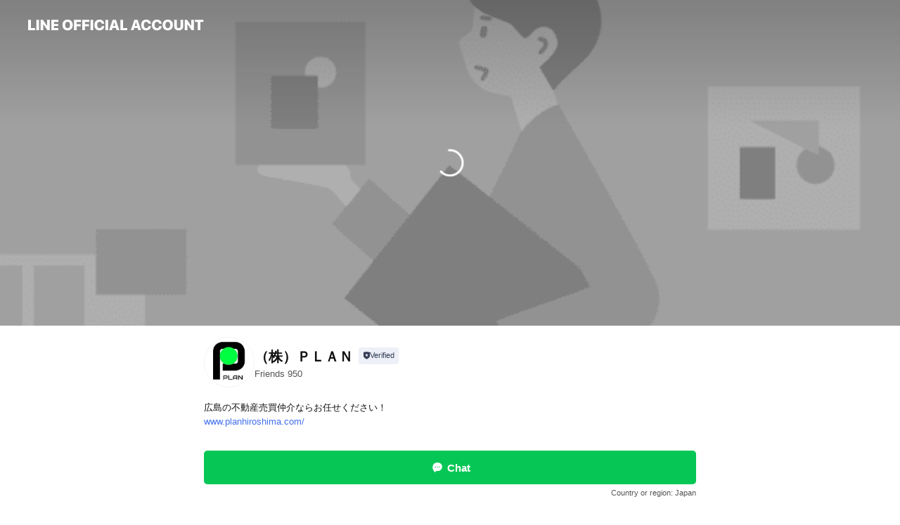

--- FILE ---
content_type: text/html; charset=utf-8
request_url: https://page.line.me/663qtltn
body_size: 31209
content:
<!DOCTYPE html><html lang="en"><script id="oa-script-list" type="application/json">https://page.line-scdn.net/_next/static/chunks/pages/_app-04a59534f1b6ba96.js,https://page.line-scdn.net/_next/static/chunks/pages/%5BsearchId%5D-64515e177c06d1a4.js</script><head><meta charSet="UTF-8"/><meta name="viewport" content="width=device-width,initial-scale=1,minimum-scale=1,maximum-scale=1,user-scalable=no,viewport-fit=cover"/><link rel="apple-touch-icon" sizes="180x180" href="https://page.line-scdn.net/favicons/apple-touch-icon.png"/><link rel="icon" type="image/png" sizes="32x32" href="https://page.line-scdn.net/favicons/favicon-32x32.png"/><link rel="icon" type="image/png" sizes="16x16" href="https://page.line-scdn.net/favicons/favicon-16x16.png&quot;"/><link rel="mask-icon" href="https://page.line-scdn.net/favicons/safari-pinned-tab.svg" color="#4ecd00"/><link rel="shortcut icon" href="https://page.line-scdn.net/favicons/favicon.ico"/><meta name="theme-color" content="#ffffff"/><meta property="og:image" content="https://page-share.line.me//%40663qtltn/global/og_image.png?ts=1768524634276"/><meta name="twitter:card" content="summary_large_image"/><link rel="stylesheet" href="https://unpkg.com/swiper@6.8.1/swiper-bundle.min.css"/><title>（株）ＰＬＡＮ | LINE Official Account</title><meta property="og:title" content="（株）ＰＬＡＮ | LINE Official Account"/><meta name="twitter:title" content="（株）ＰＬＡＮ | LINE Official Account"/><link rel="canonical" href="https://page.line.me/663qtltn"/><meta property="line:service_name" content="Official Account"/><meta property="line:sub_title_2" content="〒730-0851 広島県 広島市中区 榎町5-7"/><meta name="description" content="（株）ＰＬＡＮ&#x27;s LINE official account profile page. Add them as a friend for the latest news."/><link rel="preload" as="image" href="https://oa-profile-media.line-scdn.net/0hDZ1UNYqDG3UMLA23099kIitzFQQ_TkJLM0ofeit5GC18FRVcazIdbFx-QTtURhpfRSJXECokEEUoHlRmMR8AE34kTUA/w720" media="(max-width: 360px)"/><link rel="preload" as="image" href="https://oa-profile-media.line-scdn.net/0hDZ1UNYqDG3UMLA23099kIitzFQQ_TkJLM0ofeit5GC18FRVcazIdbFx-QTtURhpfRSJXECokEEUoHlRmMR8AE34kTUA/w960" media="(min-width: 360.1px)"/><meta name="next-head-count" content="20"/><link rel="preload" href="https://page.line-scdn.net/_next/static/css/6c56c7c442f9e637.css" as="style"/><link rel="stylesheet" href="https://page.line-scdn.net/_next/static/css/6c56c7c442f9e637.css" data-n-g=""/><link rel="preload" href="https://page.line-scdn.net/_next/static/css/32cf1b1e6f7e57c2.css" as="style"/><link rel="stylesheet" href="https://page.line-scdn.net/_next/static/css/32cf1b1e6f7e57c2.css" data-n-p=""/><noscript data-n-css=""></noscript><script defer="" nomodule="" src="https://page.line-scdn.net/_next/static/chunks/polyfills-c67a75d1b6f99dc8.js"></script><script src="https://page.line-scdn.net/_next/static/chunks/webpack-130e19885477412b.js" defer=""></script><script src="https://page.line-scdn.net/_next/static/chunks/framework-5d5971fdfab04833.js" defer=""></script><script src="https://page.line-scdn.net/_next/static/chunks/main-05d9c954f502a1b0.js" defer=""></script><script src="https://page.line-scdn.net/_next/static/chunks/e893f787-81841bf25f7a5b4d.js" defer=""></script><script src="https://page.line-scdn.net/_next/static/chunks/fd0ff8c8-d43e8626c80b2f59.js" defer=""></script><script src="https://page.line-scdn.net/_next/static/chunks/518-b33b01654ebc3704.js" defer=""></script><script src="https://page.line-scdn.net/_next/static/chunks/421-6db75eee1ddcc32a.js" defer=""></script><script src="https://page.line-scdn.net/_next/static/chunks/70-2befe84e3601a64e.js" defer=""></script><script src="https://page.line-scdn.net/_next/static/chunks/806-b648e1cb86c8d62b.js" defer=""></script><script src="https://page.line-scdn.net/_next/static/chunks/137-90ab3d3bd63e8e4a.js" defer=""></script><script src="https://page.line-scdn.net/_next/static/chunks/124-b469aeaada29d832.js" defer=""></script><script src="https://page.line-scdn.net/_next/static/chunks/423-d26e88c20d1ad3af.js" defer=""></script><script src="https://page.line-scdn.net/_next/static/chunks/913-0e0576b9d3accdb4.js" defer=""></script><script src="https://page.line-scdn.net/_next/static/chunks/741-3bb2a46e2bff1fe4.js" defer=""></script><script src="https://page.line-scdn.net/_next/static/wbE9r1btNEObkNSy-fn7d/_buildManifest.js" defer=""></script><script src="https://page.line-scdn.net/_next/static/wbE9r1btNEObkNSy-fn7d/_ssgManifest.js" defer=""></script></head><body class=""><div id="__next"><div class="wrap main" style="--profile-button-color:#06c755" data-background="true" data-theme="true" data-js-top="true"><header id="header" class="header header_web"><div class="header_wrap"><span class="header_logo"><svg xmlns="http://www.w3.org/2000/svg" fill="none" viewBox="0 0 250 17" class="header_logo_image" role="img" aria-label="LINE OFFICIAL ACCOUNT" title="LINE OFFICIAL ACCOUNT"><path fill="#000" d="M.118 16V1.204H3.88v11.771h6.121V16zm11.607 0V1.204h3.763V16zm6.009 0V1.204h3.189l5.916 8.541h.072V1.204h3.753V16h-3.158l-5.947-8.634h-.072V16zm15.176 0V1.204h10.14v3.025h-6.377V7.15h5.998v2.83h-5.998v2.994h6.378V16zm23.235.267c-4.491 0-7.3-2.943-7.3-7.66v-.02c0-4.707 2.83-7.65 7.3-7.65 4.502 0 7.311 2.943 7.311 7.65v.02c0 4.717-2.8 7.66-7.311 7.66m0-3.118c2.153 0 3.486-1.763 3.486-4.542v-.02c0-2.8-1.363-4.533-3.486-4.533-2.102 0-3.466 1.723-3.466 4.532v.02c0 2.81 1.354 4.543 3.466 4.543M65.291 16V1.204h10.07v3.025h-6.306v3.373h5.732v2.881h-5.732V16zm11.731 0V1.204h10.07v3.025h-6.307v3.373h5.732v2.881h-5.732V16zm11.73 0V1.204h3.764V16zm12.797.267c-4.44 0-7.198-2.84-7.198-7.67v-.01c0-4.83 2.779-7.65 7.198-7.65 3.866 0 6.542 2.481 6.676 5.793v.103h-3.62l-.021-.154c-.235-1.538-1.312-2.625-3.035-2.625-2.06 0-3.363 1.692-3.363 4.522v.01c0 2.861 1.313 4.563 3.374 4.563 1.63 0 2.789-1.015 3.045-2.666l.02-.112h3.62l-.01.112c-.133 3.312-2.84 5.784-6.686 5.784m8.47-.267V1.204h3.763V16zm5.189 0 4.983-14.796h4.604L129.778 16h-3.947l-.923-3.25h-4.83l-.923 3.25zm7.249-11.577-1.6 5.62h3.271l-1.599-5.62zM131.204 16V1.204h3.763v11.771h6.121V16zm14.868 0 4.983-14.796h4.604L160.643 16h-3.948l-.923-3.25h-4.83L150.02 16zm7.249-11.577-1.599 5.62h3.271l-1.6-5.62zm14.653 11.844c-4.44 0-7.198-2.84-7.198-7.67v-.01c0-4.83 2.779-7.65 7.198-7.65 3.866 0 6.542 2.481 6.675 5.793v.103h-3.619l-.021-.154c-.236-1.538-1.312-2.625-3.035-2.625-2.061 0-3.363 1.692-3.363 4.522v.01c0 2.861 1.312 4.563 3.373 4.563 1.631 0 2.789-1.015 3.046-2.666l.02-.112h3.62l-.01.112c-.134 3.312-2.841 5.784-6.686 5.784m15.258 0c-4.44 0-7.198-2.84-7.198-7.67v-.01c0-4.83 2.778-7.65 7.198-7.65 3.866 0 6.542 2.481 6.675 5.793v.103h-3.619l-.021-.154c-.236-1.538-1.312-2.625-3.035-2.625-2.061 0-3.363 1.692-3.363 4.522v.01c0 2.861 1.312 4.563 3.373 4.563 1.631 0 2.789-1.015 3.046-2.666l.02-.112h3.62l-.011.112c-.133 3.312-2.84 5.784-6.685 5.784m15.36 0c-4.491 0-7.3-2.943-7.3-7.66v-.02c0-4.707 2.83-7.65 7.3-7.65 4.502 0 7.311 2.943 7.311 7.65v.02c0 4.717-2.799 7.66-7.311 7.66m0-3.118c2.154 0 3.487-1.763 3.487-4.542v-.02c0-2.8-1.364-4.533-3.487-4.533-2.102 0-3.466 1.723-3.466 4.532v.02c0 2.81 1.354 4.543 3.466 4.543m15.514 3.118c-3.855 0-6.367-2.184-6.367-5.517V1.204h3.763v9.187c0 1.723.923 2.758 2.615 2.758 1.681 0 2.604-1.035 2.604-2.758V1.204h3.763v9.546c0 3.322-2.491 5.517-6.378 5.517M222.73 16V1.204h3.189l5.916 8.541h.072V1.204h3.753V16h-3.158l-5.947-8.634h-.072V16zm18.611 0V4.229h-4.081V1.204h11.915v3.025h-4.081V16z"></path></svg></span></div></header><div class="container"><div data-intersection-target="profileFace" class="_root_f63qr_2 _modeLiffApp_f63qr_155"><div class="_coverImage_f63qr_2"><div data-intersection-target="coverImage" class="_root_1e0fr_1 _black_1e0fr_61"><picture class="_coverPicture_1e0fr_10"><source media="(min-width: 1048px)" srcSet="[data-uri]"/><source media="(min-width: 712px)" srcSet="[data-uri]"/><img class="_coverImage_1e0fr_7" src="[data-uri]" alt="" width="380" height="189"/></picture><img class="_coverImageSpacer_1e0fr_7" src="[data-uri]" alt=""/><div class="_root_qs6hr_1" aria-label="loading"><svg viewBox="0 0 50 50" xmlns="http://www.w3.org/2000/svg" class="_spinner_qs6hr_10" width="50" style="margin-left:-25px;margin-top:-25px"><path d="m9.906 37.346a1.5 1.5 0 0 1 2.321-1.9 16.461 16.461 0 0 0 12.774 6.054c9.112 0 16.5-7.387 16.5-16.5s-7.388-16.5-16.501-16.5a1.5 1.5 0 0 1 0-3c10.77 0 19.5 8.73 19.5 19.5s-8.73 19.5-19.5 19.5a19.46 19.46 0 0 1 -15.095-7.154z" fill="#fff"></path></svg></div></div></div><div class="_account_f63qr_11"><div class="_accountHead_f63qr_16"><div class="_accountHeadIcon_f63qr_22"><a class="_accountHeadIconLink_f63qr_31" href="/663qtltn/profile/img"><div class="_root_19dwp_1"><img class="_thumbnailImage_19dwp_8" src="https://profile.line-scdn.net/0hFfa9oDUMGUlcQDGg9shmHmAFFyQrbh8BJHNVLykVTn10JFodNSRUJ3lCRn0ld1YWaCcDLX8QR313/preview" alt="Show profile photo" width="70" height="70"/></div></a></div><div class="_accountHeadContents_f63qr_34"><h1 class="_accountHeadTitle_f63qr_37"><span class="_accountHeadTitleText_f63qr_51">（株）ＰＬＡＮ</span><button type="button" class="_accountHeadBadge_f63qr_54" aria-label="Show account info"><span class="_root_4p75h_1 _typeCertified_4p75h_20"><span class="_icon_4p75h_17"><span role="img" aria-label="Verification status" class="la labs _iconImage_4p75h_17" style="width:11px;aspect-ratio:1;display:inline-grid;place-items:stretch"><svg xmlns="http://www.w3.org/2000/svg" data-laicon-version="10.2" viewBox="0 0 20 20" fill="currentColor"><g transform="translate(-2 -2)"><path d="M12 2.5c-3.7 0-6.7.7-7.8 1-.3.2-.5.5-.5.8v8.9c0 3.2 4.2 6.3 8 8.2.1 0 .2.1.3.1s.2 0 .3-.1c3.9-1.9 8-5 8-8.2V4.3c0-.3-.2-.6-.5-.7-1.1-.3-4.1-1.1-7.8-1.1zm0 4.2 1.2 2.7 2.7.3-1.9 2 .4 2.8-2.4-1.2-2.4 1.3.4-2.8-1.9-2 2.7-.3L12 6.7z"/></g></svg></span></span><span class="_label_4p75h_42">Verified</span></span></button></h1><div class="_accountHeadSubTexts_f63qr_58"><p class="_accountHeadSubText_f63qr_58">Friends<!-- --> <!-- -->950</p></div></div></div><div class="_accountInfo_f63qr_73"><p class="_accountInfoText_f63qr_85">広島の不動産売買仲介ならお任せください！</p><p><a class="_accountInfoWebsiteLink_f63qr_137" href="https://www.planhiroshima.com/"><span class="_accountInfoWebsiteUrl_f63qr_141">www.planhiroshima.com/</span></a></p></div><div class="_actionButtons_f63qr_152"><div><div class="_root_1nhde_1"><button type="button" class="_button_1nhde_9"><span class="_icon_1nhde_31"><span role="img" class="la lar" style="width:14px;aspect-ratio:1;display:inline-grid;place-items:stretch"><svg xmlns="http://www.w3.org/2000/svg" data-laicon-version="15.0" viewBox="0 0 20 20" fill="currentColor"><g transform="translate(-2 -2)"><path d="M11.8722 10.2255a.9.9 0 1 0 0 1.8.9.9 0 0 0 0-1.8Zm-3.5386 0a.9.9 0 1 0 0 1.8.9.9 0 0 0 0-1.8Zm7.0767 0a.9.9 0 1 0 0 1.8.9.9 0 0 0 0-1.8Z"/><path d="M6.5966 6.374c-1.256 1.2676-1.988 3.1338-1.988 5.5207 0 2.8387 1.6621 5.3506 2.8876 6.8107.6247-.8619 1.6496-1.7438 3.2265-1.7444h.0015l2.2892-.0098h.0028c3.4682 0 6.2909-2.8223 6.2909-6.2904 0-1.9386-.7072-3.4895-1.9291-4.5632C16.1475 5.0163 14.3376 4.37 12.0582 4.37c-2.3602 0-4.2063.7369-5.4616 2.004Zm-.9235-.915C7.2185 3.8991 9.4223 3.07 12.0582 3.07c2.5189 0 4.6585.7159 6.1779 2.051 1.5279 1.3427 2.371 3.2622 2.371 5.5398 0 4.1857-3.4041 7.5896-7.5894 7.5904h-.0015l-2.2892.0098h-.0028c-1.33 0-2.114.9634-2.5516 1.8265l-.4192.8269-.6345-.676c-1.2252-1.3055-3.8103-4.4963-3.8103-8.3437 0-2.6555.8198-4.8767 2.3645-6.4358Z"/></g></svg></span></span><span class="_label_1nhde_14">Chat</span></button></div><div class="_root_1nhde_1"><a role="button" href="https://line.me/R/home/public/main?id=663qtltn&amp;utm_source=businessprofile&amp;utm_medium=action_btn" class="_button_1nhde_9"><span class="_icon_1nhde_31"><span role="img" class="la lar" style="width:14px;aspect-ratio:1;display:inline-grid;place-items:stretch"><svg xmlns="http://www.w3.org/2000/svg" data-laicon-version="15.0" viewBox="0 0 20 20" fill="currentColor"><g transform="translate(-2 -2)"><path d="M6.0001 4.5104a.35.35 0 0 0-.35.35v14.2792a.35.35 0 0 0 .35.35h12a.35.35 0 0 0 .35-.35V4.8604a.35.35 0 0 0-.35-.35h-12Zm-1.65.35c0-.9112.7387-1.65 1.65-1.65h12c.9113 0 1.65.7388 1.65 1.65v14.2792c0 .9113-.7387 1.65-1.65 1.65h-12c-.9113 0-1.65-.7387-1.65-1.65V4.8604Z"/><path d="M15.0534 12.65H8.9468v-1.3h6.1066v1.3Zm0-3.3413H8.9468v-1.3h6.1066v1.3Zm0 6.6827H8.9468v-1.3h6.1066v1.3Z"/></g></svg></span></span><span class="_label_1nhde_14">Posts</span></a></div><div class="_root_1nhde_1"><button type="button" class="_button_1nhde_9"><span class="_icon_1nhde_31"><span role="img" class="la lar" style="width:14px;aspect-ratio:1;display:inline-grid;place-items:stretch"><svg xmlns="http://www.w3.org/2000/svg" data-laicon-version="15.0" viewBox="0 0 20 20" fill="currentColor"><g transform="translate(-2 -2)"><path d="m7.2948 4.362 2.555 2.888a.137.137 0 0 1-.005.188l-1.771 1.771a.723.723 0 0 0-.183.316.8889.8889 0 0 0-.031.215 1.42 1.42 0 0 0 .038.351c.052.23.16.51.333.836.348.654.995 1.551 2.143 2.699 1.148 1.148 2.045 1.795 2.7 2.144.325.173.605.28.835.332.113.025.233.042.351.038a.8881.8881 0 0 0 .215-.031.7244.7244 0 0 0 .316-.183l1.771-1.772a.1367.1367 0 0 1 .188-.005l2.889 2.556a.9241.9241 0 0 1 .04 1.346l-1.5 1.5c-.11.11-.4.28-.93.358-.516.076-1.21.058-2.06-.153-1.7-.422-4.002-1.608-6.67-4.276-2.667-2.667-3.853-4.97-4.275-6.668-.21-.851-.23-1.545-.153-2.06.079-.53.248-.821.358-.93l1.5-1.501a.9239.9239 0 0 1 1.346.04v.001Zm.973-.862a2.224 2.224 0 0 0-3.238-.099l-1.5 1.5c-.376.377-.623.97-.725 1.66-.104.707-.068 1.573.178 2.564.492 1.982 1.827 4.484 4.618 7.274 2.79 2.791 5.292 4.126 7.275 4.618.99.246 1.856.282 2.563.178.69-.102 1.283-.349 1.66-.725l1.5-1.5a2.2247 2.2247 0 0 0 .4408-2.5167 2.2252 2.2252 0 0 0-.5398-.7213l-2.889-2.557a1.4369 1.4369 0 0 0-1.968.06l-1.565 1.565a2.7941 2.7941 0 0 1-.393-.177c-.509-.27-1.305-.828-2.392-1.915-1.087-1.088-1.644-1.883-1.915-2.392a2.6894 2.6894 0 0 1-.177-.393l1.564-1.565c.537-.537.563-1.4.06-1.968L8.2678 3.5Z"/></g></svg></span></span><span class="_label_1nhde_14">LINE Call (free)</span></button></div></div></div></div></div><div class="content"><div class="ldsg-tab plugin_tab" data-flexible="flexible" style="--tab-indicator-position:0px;--tab-indicator-width:0px" id="tablist"><div class="tab-content"><div class="tab-content-inner"><div class="tab-list" role="tablist"><a aria-selected="true" role="tab" class="tab-list-item" tabindex="0"><span class="text">Mixed media feed</span></a><a aria-selected="false" role="tab" class="tab-list-item"><span class="text">Basic info</span></a><a aria-selected="false" role="tab" class="tab-list-item"><span class="text">You might like</span></a></div><div class="tab-indicator"></div></div></div></div><section class="section media_seemore" id="plugin-media-330947405928412" data-js-plugin="media"><a data-testid="link-with-next" class="link" href="/663qtltn/media/330947405928412"><h2 class="title_section" data-testid="plugin-header"><span class="title">Mixed media feed</span><span class="text_more">See more</span></h2></a><div class="photo_plugin"><div class="photo_item"><a data-testid="link-with-next" href="/663qtltn/media/330947405928412/item/1163297446109071600"><picture class="picture"><img class="image" alt=""/></picture></a></div><div class="photo_item"><a data-testid="link-with-next" href="/663qtltn/media/330947405928412/item/1163115994109079600"><picture class="picture"><img class="image" alt=""/></picture></a></div><div class="photo_item"><a data-testid="link-with-next" href="/663qtltn/media/330947405928412/item/1163055034209070800"><picture class="picture"><img class="image" alt=""/></picture></a></div><div class="photo_item"><a data-testid="link-with-next" href="/663qtltn/media/330947405928412/item/1163020402109078500"><picture class="picture"><img class="image" alt=""/></picture></a></div><div class="photo_item"><a data-testid="link-with-next" href="/663qtltn/media/330947405928412/item/1162977388109070800"><picture class="picture"><img class="image" alt=""/></picture></a></div><div class="photo_item"><a data-testid="link-with-next" href="/663qtltn/media/330947405928412/item/1162856338109077200"><picture class="picture"><img class="image" alt=""/></picture></a></div><div class="photo_item"><a data-testid="link-with-next" href="/663qtltn/media/330947405928412/item/1162769644109073000"><picture class="picture"><img class="image" alt=""/></picture></a></div><div class="photo_item"><a data-testid="link-with-next" href="/663qtltn/media/330947405928412/item/1162692034109070000"><picture class="picture"><img class="image" alt=""/></picture></a></div><div class="photo_item"><a data-testid="link-with-next" href="/663qtltn/media/330947405928412/item/1162605322109070000"><picture class="picture"><img class="image" alt=""/></picture></a></div></div></section><section class="section section_info" id="plugin-information-342452998352930" data-js-plugin="information"><h2 class="title_section" data-testid="plugin-header"><span class="title">Basic info</span></h2><div class="basic_info_item info_intro"><i class="icon"><svg width="19" height="19" viewBox="0 0 19 19" fill="none" xmlns="http://www.w3.org/2000/svg"><path fill-rule="evenodd" clip-rule="evenodd" d="M14.25 2.542h-9.5c-.721 0-1.306.584-1.306 1.306v11.304c0 .722.585 1.306 1.306 1.306h9.5c.722 0 1.306-.584 1.306-1.306V3.848c0-.722-.584-1.306-1.306-1.306zM4.75 3.57h9.5c.153 0 .277.124.277.277v11.304a.277.277 0 01-.277.277h-9.5a.277.277 0 01-.277-.277V3.848c0-.153.124-.277.277-.277zm7.167 6.444v-1.03H7.083v1.03h4.834zm0-3.675v1.03H7.083V6.34h4.834zm0 6.32v-1.03H7.083v1.03h4.834z" fill="#000"></path></svg></i>最新の物件情報やイベント情報をお届けします</div><div class="basic_info_item info_time"><i class="icon"><svg width="19" height="19" viewBox="0 0 19 19" fill="none" xmlns="http://www.w3.org/2000/svg"><path fill-rule="evenodd" clip-rule="evenodd" d="M9.5 2.177a7.323 7.323 0 100 14.646 7.323 7.323 0 000-14.646zm0 1.03a6.294 6.294 0 110 12.587 6.294 6.294 0 010-12.588zm.514 5.996v-3.73H8.985v4.324l2.79 1.612.515-.892-2.276-1.314z" fill="#000"></path></svg></i><div class="title"><span class="title_s">Fri</span><span class="con_s">09:00 - 18:00</span></div><p class="memo">定休日毎週水曜日</p><ul class="lst_week"><li><span class="title_s">Sun</span><span class="con_s">09:00 - 18:00</span></li><li><span class="title_s">Mon</span><span class="con_s">09:00 - 18:00</span></li><li><span class="title_s">Tue</span><span class="con_s">09:00 - 18:00</span></li><li><span class="title_s">Wed</span><span class="con_s">Closed</span></li><li><span class="title_s">Thu</span><span class="con_s">09:00 - 18:00</span></li><li><span class="title_s">Fri</span><span class="con_s">09:00 - 18:00</span></li><li><span class="title_s">Sat</span><span class="con_s">09:00 - 18:00</span></li></ul></div><div class="basic_info_item info_tel is_selectable"><i class="icon"><svg width="19" height="19" viewBox="0 0 19 19" fill="none" xmlns="http://www.w3.org/2000/svg"><path fill-rule="evenodd" clip-rule="evenodd" d="M2.816 3.858L4.004 2.67a1.76 1.76 0 012.564.079l2.024 2.286a1.14 1.14 0 01-.048 1.559L7.306 7.832l.014.04c.02.052.045.11.075.173l.051.1c.266.499.762 1.137 1.517 1.892.754.755 1.393 1.25 1.893 1.516.103.055.194.097.271.126l.04.014 1.239-1.238a1.138 1.138 0 011.465-.121l.093.074 2.287 2.024a1.76 1.76 0 01.078 2.563l-1.188 1.188c-1.477 1.478-5.367.513-9.102-3.222-3.735-3.735-4.7-7.625-3.223-9.103zm5.005 1.86L5.797 3.43a.731.731 0 00-1.065-.033L3.544 4.586c-.31.31-.445 1.226-.162 2.367.393 1.582 1.49 3.386 3.385 5.28 1.894 1.894 3.697 2.992 5.28 3.384 1.14.284 2.057.148 2.367-.162l1.187-1.187a.731.731 0 00-.032-1.065l-2.287-2.024a.109.109 0 00-.148.004l-1.403 1.402c-.517.518-1.887-.21-3.496-1.82l-.158-.16c-1.499-1.54-2.164-2.837-1.663-3.337l1.402-1.402a.108.108 0 00.005-.149z" fill="#000"></path></svg></i><a class="link" href="#"><span>Free call</span><span class="basic_info_label">LINE Call</span></a></div><div class="basic_info_item info_url is_selectable"><i class="icon"><svg width="19" height="19" viewBox="0 0 19 19" fill="none" xmlns="http://www.w3.org/2000/svg"><path fill-rule="evenodd" clip-rule="evenodd" d="M9.5 2.18a7.32 7.32 0 100 14.64 7.32 7.32 0 000-14.64zM3.452 7.766A6.294 6.294 0 003.21 9.5c0 .602.084 1.184.242 1.736H6.32A17.222 17.222 0 016.234 9.5c0-.597.03-1.178.086-1.735H3.452zm.396-1.029H6.46c.224-1.303.607-2.422 1.11-3.225a6.309 6.309 0 00-3.722 3.225zm3.51 1.03a15.745 15.745 0 000 3.47h4.284a15.749 15.749 0 000-3.47H7.358zm4.131-1.03H7.511C7.903 4.64 8.707 3.21 9.5 3.21c.793 0 1.597 1.43 1.99 3.526zm1.19 1.03a17.21 17.21 0 010 3.47h2.869A6.292 6.292 0 0015.79 9.5c0-.602-.084-1.184-.242-1.735H12.68zm2.473-1.03H12.54c-.224-1.303-.607-2.422-1.11-3.225a6.308 6.308 0 013.722 3.225zM7.57 15.489a6.309 6.309 0 01-3.722-3.224H6.46c.224 1.303.607 2.421 1.11 3.224zm1.929.301c-.793 0-1.596-1.43-1.99-3.525h3.98c-.394 2.095-1.197 3.525-1.99 3.525zm1.93-.301c.503-.803.886-1.921 1.11-3.224h2.612a6.309 6.309 0 01-3.723 3.224z" fill="#000"></path></svg></i><a class="account_info_website_link" href="https://www.planhiroshima.com/"><span class="account_info_website_url">www.planhiroshima.com/</span></a></div><div class="basic_info_item place_map" data-js-access="true"><div class="map_area"><a target="_blank" rel="noopener" href="https://www.google.com/maps/search/?api=1&amp;query=34.3968627%2C132.4456788"><img src="https://maps.googleapis.com/maps/api/staticmap?key=AIzaSyCmbTfxB3uMZpzVX9NYKqByC1RRi2jIjf0&amp;channel=Line_Account&amp;scale=2&amp;size=400x200&amp;center=34.3969627%2C132.4456788&amp;markers=scale%3A2%7Cicon%3Ahttps%3A%2F%2Fpage.line-scdn.net%2F_%2Fimages%2FmapPin.v1.png%7C34.3968627%2C132.4456788&amp;language=en&amp;region=&amp;signature=a-zZFmZgzQhWqSzEbEGTNrKGi_E%3D" alt=""/></a></div><div class="map_text"><i class="icon"><svg width="19" height="19" viewBox="0 0 19 19" fill="none" xmlns="http://www.w3.org/2000/svg"><path fill-rule="evenodd" clip-rule="evenodd" d="M9.731 1.864l-.23-.004a6.308 6.308 0 00-4.853 2.266c-2.155 2.565-1.9 6.433.515 8.857a210.37 210.37 0 013.774 3.911.772.772 0 001.13 0l.942-.996a182.663 182.663 0 012.829-2.916c2.413-2.422 2.67-6.29.515-8.855a6.308 6.308 0 00-4.622-2.263zm-.23 1.026a5.28 5.28 0 014.064 1.9c1.805 2.147 1.588 5.413-.456 7.466l-.452.456a209.82 209.82 0 00-2.87 2.98l-.285.3-1.247-1.31a176.87 176.87 0 00-2.363-2.425c-2.045-2.053-2.261-5.32-.456-7.468a5.28 5.28 0 014.064-1.9zm0 3.289a2.004 2.004 0 100 4.008 2.004 2.004 0 000-4.008zm0 1.029a.975.975 0 110 1.95.975.975 0 010-1.95z" fill="#000"></path></svg></i><div class="map_title_area"><strong class="map_title">〒730-0851 広島県 広島市中区 榎町5-7</strong><button type="button" class="button_copy" aria-label="Copy"><i class="icon_copy"><svg width="16" height="16" xmlns="http://www.w3.org/2000/svg" data-laicon-version="15" viewBox="0 0 24 24"><path d="M3.2 3.05a.65.65 0 01.65-.65h12.99a.65.65 0 01.65.65V6.5h-1.3V3.7H4.5v13.28H7v1.3H3.85a.65.65 0 01-.65-.65V3.05z"></path><path d="M6.52 6.36a.65.65 0 01.65-.65h12.98a.65.65 0 01.65.65V17.5l-4.1 4.1H7.17a.65.65 0 01-.65-.65V6.36zm1.3.65V20.3h8.34l3.34-3.34V7.01H7.82z"></path><path d="M14.13 10.19H9.6v-1.3h4.53v1.3zm0 2.2H9.6v-1.3h4.53v1.3zm1.27 3.81h5.4v1.3h-4.1v4.1h-1.3v-5.4z"></path></svg></i></button></div><div class="map_address">広島電鉄十日市町電停</div></div></div></section><section class="section section_recommend" id="plugin-recommendation-RecommendationPlugin" data-js-plugin="recommendation"><a target="_self" rel="noopener" href="https://liff.line.me/1654867680-wGKa63aV/?utm_source=oaprofile&amp;utm_medium=recommend" class="link"><h2 class="title_section" data-testid="plugin-header"><span class="title">You might like</span><span class="text_more">See more</span></h2></a><section class="RecommendationPlugin_subSection__nWfpQ"><h3 class="RecommendationPlugin_subTitle__EGDML">Accounts others are viewing</h3><div class="swiper-container"><div class="swiper-wrapper"><div class="swiper-slide"><div class="recommend_list"><div class="recommend_item" id="recommend-item-1"><a target="_self" rel="noopener" href="https://page.line.me/891uhetr?openerPlatform=liff&amp;openerKey=profileRecommend" class="link"><div class="thumb"><img src="https://profile.line-scdn.net/0h1or1SLeZbkBPSESXRuwRF3MNYC04ZmgINyZ1JT8cOCJjKiwUdi1zdjgbM3E2KiAWcSkgIThAYCU1/preview" class="image" alt=""/></div><div class="info"><strong class="info_name"><i class="icon_premium"></i>積水ハウス</strong><div class="info_detail"><span class="friend">5,815,067 friends</span></div><div class="common_label"><strong class="label"><i class="icon"><svg width="12" height="12" viewBox="0 0 12 12" fill="none" xmlns="http://www.w3.org/2000/svg"><path fill-rule="evenodd" clip-rule="evenodd" d="M1.675 2.925v6.033h.926l.923-.923.923.923h5.878V2.925H4.447l-.923.923-.923-.923h-.926zm-.85-.154c0-.384.312-.696.696-.696h1.432l.571.571.572-.571h6.383c.385 0 .696.312.696.696v6.341a.696.696 0 01-.696.696H4.096l-.572-.571-.571.571H1.52a.696.696 0 01-.696-.696V2.771z" fill="#777"></path><path fill-rule="evenodd" clip-rule="evenodd" d="M3.025 4.909v-.65h1v.65h-1zm0 1.357v-.65h1v.65h-1zm0 1.358v-.65h1v.65h-1z" fill="#777"></path></svg></i><span class="text">Coupons</span></strong><strong class="label"><i class="icon"><svg width="13" height="12" viewBox="0 0 13 12" fill="none" xmlns="http://www.w3.org/2000/svg"><path fill-rule="evenodd" clip-rule="evenodd" d="M11.1 2.14H2.7a.576.576 0 00-.575.576v6.568c0 .317.258.575.575.575h8.4a.576.576 0 00.575-.575V2.716a.576.576 0 00-.575-.575zm-.076 2.407V9.21h-8.25V4.547h8.25zm0-.65V2.791h-8.25v1.106h8.25z" fill="#777"></path><path d="M11.024 9.209v.1h.1v-.1h-.1zm0-4.662h.1v-.1h-.1v.1zM2.774 9.21h-.1v.1h.1v-.1zm0-4.662v-.1h-.1v.1h.1zm8.25-.65v.1h.1v-.1h-.1zm0-1.106h.1v-.1h-.1v.1zm-8.25 0v-.1h-.1v.1h.1zm0 1.106h-.1v.1h.1v-.1zM2.7 2.241h8.4v-.2H2.7v.2zm-.475.475c0-.262.213-.475.475-.475v-.2a.676.676 0 00-.675.675h.2zm0 6.568V2.716h-.2v6.568h.2zm.475.475a.476.476 0 01-.475-.475h-.2c0 .372.303.675.675.675v-.2zm8.4 0H2.7v.2h8.4v-.2zm.475-.475a.476.476 0 01-.475.475v.2a.676.676 0 00.675-.675h-.2zm0-6.568v6.568h.2V2.716h-.2zM11.1 2.24c.262 0 .475.213.475.475h.2a.676.676 0 00-.675-.675v.2zm.024 6.968V4.547h-.2V9.21h.2zm-8.35.1h8.25v-.2h-8.25v.2zm-.1-4.762V9.21h.2V4.547h-.2zm8.35-.1h-8.25v.2h8.25v-.2zm.1-.55V2.791h-.2v1.106h.2zm-.1-1.206h-8.25v.2h8.25v-.2zm-8.35.1v1.106h.2V2.791h-.2zm.1 1.206h8.25v-.2h-8.25v.2zm6.467 2.227l-.296.853-.904.019.72.545-.261.865.741-.516.742.516-.262-.865.72-.545-.903-.019-.297-.853z" fill="#777"></path></svg></i><span class="text">Reward card</span></strong></div></div></a></div><div class="recommend_item" id="recommend-item-2"><a target="_self" rel="noopener" href="https://page.line.me/849hsxyn?openerPlatform=liff&amp;openerKey=profileRecommend" class="link"><div class="thumb"><img src="https://profile.line-scdn.net/0h-pPdXHY_cl9tHV4BrWINCFFYfDIaM3QXFXlvMBxKfj9EemZZVXg6OkEdezpHLzwBBixuPBsYLWZA/preview" class="image" alt=""/></div><div class="info"><strong class="info_name"><i class="icon_premium"></i>サカイ引越センター</strong><div class="info_detail"><span class="friend">1,552,535 friends</span></div></div></a></div><div class="recommend_item" id="recommend-item-3"><a target="_self" rel="noopener" href="https://page.line.me/487hdiwx?openerPlatform=liff&amp;openerKey=profileRecommend" class="link"><div class="thumb"><img src="https://profile.line-scdn.net/0hSqLpVEpkDF5xCSGaFyBzCU1MAjMGJwoWCW0UbwEKVW9cax5dRThGPwRdUWYJOUoLHmhAal1bV2he/preview" class="image" alt=""/></div><div class="info"><strong class="info_name"><i class="icon_premium"></i>三菱地所レジデンス</strong><div class="info_detail"><span class="friend">7,388,232 friends</span></div></div></a></div></div></div><div class="swiper-slide"><div class="recommend_list"><div class="recommend_item" id="recommend-item-4"><a target="_self" rel="noopener" href="https://page.line.me/bfo5940j?openerPlatform=liff&amp;openerKey=profileRecommend" class="link"><div class="thumb"><img src="https://profile.line-scdn.net/0htHJT0tWFK2d3LQIJHDVUMEtoJQoAAy0vDxg0UgEoJVFfH2wwTBliBFUvfV4OHD5iG0xgUwV6JwAK/preview" class="image" alt=""/></div><div class="info"><strong class="info_name"><i class="icon_certified"></i>matoca｜順番待ち</strong><div class="info_detail"><span class="friend">5,366,635 friends</span></div></div></a></div><div class="recommend_item" id="recommend-item-5"><a target="_self" rel="noopener" href="https://page.line.me/407gyymy?openerPlatform=liff&amp;openerKey=profileRecommend" class="link"><div class="thumb"><img src="https://profile.line-scdn.net/0hBgb_4oGqHUhfJguEAn1iH2NjEyUoCBsAJxAGJnwuFH52EQgbNkZWKnwgESh1E10dMERXe39yRX9x/preview" class="image" alt=""/></div><div class="info"><strong class="info_name"><i class="icon_certified"></i>松陰塾 安芸府中校</strong><div class="info_detail"><span class="friend">757 friends</span></div></div></a></div><div class="recommend_item" id="recommend-item-6"><a target="_self" rel="noopener" href="https://page.line.me/271ygcgh?openerPlatform=liff&amp;openerKey=profileRecommend" class="link"><div class="thumb"><img src="https://profile.line-scdn.net/0h6CvvbesnaWxLD3oU2s0WO3dKZwE8IW8kM28nDzwNNgxlNnlpIG5zWGhaZV8zOS1tJ21xWWxaZVpm/preview" class="image" alt=""/></div><div class="info"><strong class="info_name"><i class="icon_premium"></i>スタジオアリス</strong><div class="info_detail"><span class="friend">10,612,315 friends</span></div><div class="common_label"><strong class="label"><i class="icon"><svg width="12" height="12" viewBox="0 0 12 12" fill="none" xmlns="http://www.w3.org/2000/svg"><path fill-rule="evenodd" clip-rule="evenodd" d="M1.675 2.925v6.033h.926l.923-.923.923.923h5.878V2.925H4.447l-.923.923-.923-.923h-.926zm-.85-.154c0-.384.312-.696.696-.696h1.432l.571.571.572-.571h6.383c.385 0 .696.312.696.696v6.341a.696.696 0 01-.696.696H4.096l-.572-.571-.571.571H1.52a.696.696 0 01-.696-.696V2.771z" fill="#777"></path><path fill-rule="evenodd" clip-rule="evenodd" d="M3.025 4.909v-.65h1v.65h-1zm0 1.357v-.65h1v.65h-1zm0 1.358v-.65h1v.65h-1z" fill="#777"></path></svg></i><span class="text">Coupons</span></strong><strong class="label"><i class="icon"><svg width="13" height="12" viewBox="0 0 13 12" fill="none" xmlns="http://www.w3.org/2000/svg"><path fill-rule="evenodd" clip-rule="evenodd" d="M11.1 2.14H2.7a.576.576 0 00-.575.576v6.568c0 .317.258.575.575.575h8.4a.576.576 0 00.575-.575V2.716a.576.576 0 00-.575-.575zm-.076 2.407V9.21h-8.25V4.547h8.25zm0-.65V2.791h-8.25v1.106h8.25z" fill="#777"></path><path d="M11.024 9.209v.1h.1v-.1h-.1zm0-4.662h.1v-.1h-.1v.1zM2.774 9.21h-.1v.1h.1v-.1zm0-4.662v-.1h-.1v.1h.1zm8.25-.65v.1h.1v-.1h-.1zm0-1.106h.1v-.1h-.1v.1zm-8.25 0v-.1h-.1v.1h.1zm0 1.106h-.1v.1h.1v-.1zM2.7 2.241h8.4v-.2H2.7v.2zm-.475.475c0-.262.213-.475.475-.475v-.2a.676.676 0 00-.675.675h.2zm0 6.568V2.716h-.2v6.568h.2zm.475.475a.476.476 0 01-.475-.475h-.2c0 .372.303.675.675.675v-.2zm8.4 0H2.7v.2h8.4v-.2zm.475-.475a.476.476 0 01-.475.475v.2a.676.676 0 00.675-.675h-.2zm0-6.568v6.568h.2V2.716h-.2zM11.1 2.24c.262 0 .475.213.475.475h.2a.676.676 0 00-.675-.675v.2zm.024 6.968V4.547h-.2V9.21h.2zm-8.35.1h8.25v-.2h-8.25v.2zm-.1-4.762V9.21h.2V4.547h-.2zm8.35-.1h-8.25v.2h8.25v-.2zm.1-.55V2.791h-.2v1.106h.2zm-.1-1.206h-8.25v.2h8.25v-.2zm-8.35.1v1.106h.2V2.791h-.2zm.1 1.206h8.25v-.2h-8.25v.2zm6.467 2.227l-.296.853-.904.019.72.545-.261.865.741-.516.742.516-.262-.865.72-.545-.903-.019-.297-.853z" fill="#777"></path></svg></i><span class="text">Reward card</span></strong></div></div></a></div></div></div><div class="swiper-slide"><div class="recommend_list"><div class="recommend_item" id="recommend-item-7"><a target="_self" rel="noopener" href="https://page.line.me/752xhppa?openerPlatform=liff&amp;openerKey=profileRecommend" class="link"><div class="thumb"><img src="https://profile.line-scdn.net/0hQkdN2X_oDkRZNyP4pNBxE2VyACkuGQgMIQQVcns0AHV2UE4RMAJFdS40VCN1UxsVbFNHKnU1AHF8/preview" class="image" alt=""/></div><div class="info"><strong class="info_name"><i class="icon_premium"></i>郵便局［ぽすくま］</strong><div class="info_detail"><span class="friend">31,028,503 friends</span></div><div class="common_label"><strong class="label"><i class="icon"><svg width="12" height="12" viewBox="0 0 12 12" fill="none" xmlns="http://www.w3.org/2000/svg"><path fill-rule="evenodd" clip-rule="evenodd" d="M1.675 2.925v6.033h.926l.923-.923.923.923h5.878V2.925H4.447l-.923.923-.923-.923h-.926zm-.85-.154c0-.384.312-.696.696-.696h1.432l.571.571.572-.571h6.383c.385 0 .696.312.696.696v6.341a.696.696 0 01-.696.696H4.096l-.572-.571-.571.571H1.52a.696.696 0 01-.696-.696V2.771z" fill="#777"></path><path fill-rule="evenodd" clip-rule="evenodd" d="M3.025 4.909v-.65h1v.65h-1zm0 1.357v-.65h1v.65h-1zm0 1.358v-.65h1v.65h-1z" fill="#777"></path></svg></i><span class="text">Coupons</span></strong><strong class="label"><i class="icon"><svg width="13" height="12" viewBox="0 0 13 12" fill="none" xmlns="http://www.w3.org/2000/svg"><path fill-rule="evenodd" clip-rule="evenodd" d="M11.1 2.14H2.7a.576.576 0 00-.575.576v6.568c0 .317.258.575.575.575h8.4a.576.576 0 00.575-.575V2.716a.576.576 0 00-.575-.575zm-.076 2.407V9.21h-8.25V4.547h8.25zm0-.65V2.791h-8.25v1.106h8.25z" fill="#777"></path><path d="M11.024 9.209v.1h.1v-.1h-.1zm0-4.662h.1v-.1h-.1v.1zM2.774 9.21h-.1v.1h.1v-.1zm0-4.662v-.1h-.1v.1h.1zm8.25-.65v.1h.1v-.1h-.1zm0-1.106h.1v-.1h-.1v.1zm-8.25 0v-.1h-.1v.1h.1zm0 1.106h-.1v.1h.1v-.1zM2.7 2.241h8.4v-.2H2.7v.2zm-.475.475c0-.262.213-.475.475-.475v-.2a.676.676 0 00-.675.675h.2zm0 6.568V2.716h-.2v6.568h.2zm.475.475a.476.476 0 01-.475-.475h-.2c0 .372.303.675.675.675v-.2zm8.4 0H2.7v.2h8.4v-.2zm.475-.475a.476.476 0 01-.475.475v.2a.676.676 0 00.675-.675h-.2zm0-6.568v6.568h.2V2.716h-.2zM11.1 2.24c.262 0 .475.213.475.475h.2a.676.676 0 00-.675-.675v.2zm.024 6.968V4.547h-.2V9.21h.2zm-8.35.1h8.25v-.2h-8.25v.2zm-.1-4.762V9.21h.2V4.547h-.2zm8.35-.1h-8.25v.2h8.25v-.2zm.1-.55V2.791h-.2v1.106h.2zm-.1-1.206h-8.25v.2h8.25v-.2zm-8.35.1v1.106h.2V2.791h-.2zm.1 1.206h8.25v-.2h-8.25v.2zm6.467 2.227l-.296.853-.904.019.72.545-.261.865.741-.516.742.516-.262-.865.72-.545-.903-.019-.297-.853z" fill="#777"></path></svg></i><span class="text">Reward card</span></strong></div></div></a></div><div class="recommend_item" id="recommend-item-8"><a target="_self" rel="noopener" href="https://page.line.me/364kwfag?openerPlatform=liff&amp;openerKey=profileRecommend" class="link"><div class="thumb"><img src="https://profile.line-scdn.net/0h5Payreiyan9cAEef0zIVKGBFZBIrLmw3JGN2GCpXNUp3OH8vYzN1HC0JMxtzMCQsZm9wS35VZxsh/preview" class="image" alt=""/></div><div class="info"><strong class="info_name"><i class="icon_premium"></i>Sony | So-net サポート</strong><div class="info_detail"><span class="friend">706,989 friends</span></div></div></a></div><div class="recommend_item" id="recommend-item-9"><a target="_self" rel="noopener" href="https://page.line.me/979vjgmv?openerPlatform=liff&amp;openerKey=profileRecommend" class="link"><div class="thumb"><img src="https://profile.line-scdn.net/0h6UMhEpbVaXpwEUFIpz8WLUxUZxcHP28yCCBzFVQQMU1UcyouRXJ0GlNENR5ZdSoqGSRxSwIZNkxc/preview" class="image" alt=""/></div><div class="info"><strong class="info_name"><i class="icon_certified"></i>Ponta</strong><div class="info_detail"><span class="friend">5,140,914 friends</span></div></div></a></div></div></div><div class="swiper-slide"><div class="recommend_list"><div class="recommend_item" id="recommend-item-10"><a target="_self" rel="noopener" href="https://page.line.me/297yntmd?openerPlatform=liff&amp;openerKey=profileRecommend" class="link"><div class="thumb"><img src="https://profile.line-scdn.net/0h9cvocvf4ZkxLFnEPESsZG3dTaCE8OGAEM3coK2wfaHViLnMdIHMoKW4WaitkdnYTcSUseDwebH9l/preview" class="image" alt=""/></div><div class="info"><strong class="info_name"><i class="icon_premium"></i>カメラのキタムラ・スタジオマリオ</strong><div class="info_detail"><span class="friend">3,830,694 friends</span></div></div></a></div><div class="recommend_item" id="recommend-item-11"><a target="_self" rel="noopener" href="https://page.line.me/631zgzsy?openerPlatform=liff&amp;openerKey=profileRecommend" class="link"><div class="thumb"><img src="https://profile.line-scdn.net/0htIVEit0LK2ZrPD4ivutUMVd5JQscEi0uEwlgUBs8cVASW2pjAghmCEk4Jl5DCmRgXl00U048clFA/preview" class="image" alt=""/></div><div class="info"><strong class="info_name"><i class="icon_premium"></i>フェリシモ</strong><div class="info_detail"><span class="friend">891,259 friends</span></div></div></a></div><div class="recommend_item" id="recommend-item-12"><a target="_self" rel="noopener" href="https://page.line.me/828vnban?openerPlatform=liff&amp;openerKey=profileRecommend" class="link"><div class="thumb"><img src="https://profile.line-scdn.net/0hGqMjsBaMGF5wEw-xpURnCUxWFjMHPR4WCCEDOQAVRG5VJFZcGXNebVdATjsPcAoPTnEAOgZBQjpY/preview" class="image" alt=""/></div><div class="info"><strong class="info_name"><i class="icon_certified"></i>インスタベース</strong><div class="info_detail"><span class="friend">204,642 friends</span></div></div></a></div></div></div><div class="swiper-slide"><div class="recommend_list"><div class="recommend_item" id="recommend-item-13"><a target="_self" rel="noopener" href="https://page.line.me/588crmpy?openerPlatform=liff&amp;openerKey=profileRecommend" class="link"><div class="thumb"><img src="https://profile.line-scdn.net/0hByAukz88HVZ8DDdm6iliAUBJEzsLIhseBD5ROVoMQ2BUO1gJQGoGZF0JFzNXNV8AQWlRM1FcQDME/preview" class="image" alt=""/></div><div class="info"><strong class="info_name"><i class="icon_premium"></i>食べログ</strong><div class="info_detail"><span class="friend">4,417,808 friends</span></div></div></a></div><div class="recommend_item" id="recommend-item-14"><a target="_self" rel="noopener" href="https://page.line.me/737ybufj?openerPlatform=liff&amp;openerKey=profileRecommend" class="link"><div class="thumb"><img src="https://profile.line-scdn.net/0hgTLoqzQUOHtxFi_mSdFHLE1TNhYGOD4zCXZzHlZDbk9cdHYkTyN-GVRBMRteLy94GHh2GlMeYRtf/preview" class="image" alt=""/></div><div class="info"><strong class="info_name"><i class="icon_certified"></i>佐川急便</strong><div class="info_detail"><span class="friend">36,714,121 friends</span></div></div></a></div><div class="recommend_item" id="recommend-item-15"><a target="_self" rel="noopener" href="https://page.line.me/384khmov?openerPlatform=liff&amp;openerKey=profileRecommend" class="link"><div class="thumb"><img src="https://profile.line-scdn.net/0h036EBak0bxwLPEOUw84QSzd5YXF8EmlUc1t1cns0ZC0uDHwZMl11Lyk-M391XnxJNQ0nfC0_NHx0/preview" class="image" alt=""/></div><div class="info"><strong class="info_name"><i class="icon_premium"></i>ガッチャ!モール</strong><div class="info_detail"><span class="friend">15,057,417 friends</span></div></div></a></div></div></div><div class="swiper-slide"><div class="recommend_list"><div class="recommend_item" id="recommend-item-16"><a target="_self" rel="noopener" href="https://page.line.me/685vpajy?openerPlatform=liff&amp;openerKey=profileRecommend" class="link"><div class="thumb"><img src="https://profile.line-scdn.net/0h64xjt6-zaRtFE0Qi5nsWTHlWZ3YyPW9TPSUlKjIaYihhIH5IfHV1f2kXZX87didPfXEvKDUWMS04/preview" class="image" alt=""/></div><div class="info"><strong class="info_name"><i class="icon_premium"></i>ライザップ</strong><div class="info_detail"><span class="friend">29,353,092 friends</span></div><div class="common_label"><strong class="label"><i class="icon"><svg width="12" height="12" viewBox="0 0 12 12" fill="none" xmlns="http://www.w3.org/2000/svg"><path fill-rule="evenodd" clip-rule="evenodd" d="M1.675 2.925v6.033h.926l.923-.923.923.923h5.878V2.925H4.447l-.923.923-.923-.923h-.926zm-.85-.154c0-.384.312-.696.696-.696h1.432l.571.571.572-.571h6.383c.385 0 .696.312.696.696v6.341a.696.696 0 01-.696.696H4.096l-.572-.571-.571.571H1.52a.696.696 0 01-.696-.696V2.771z" fill="#777"></path><path fill-rule="evenodd" clip-rule="evenodd" d="M3.025 4.909v-.65h1v.65h-1zm0 1.357v-.65h1v.65h-1zm0 1.358v-.65h1v.65h-1z" fill="#777"></path></svg></i><span class="text">Coupons</span></strong><strong class="label"><i class="icon"><svg width="13" height="12" viewBox="0 0 13 12" fill="none" xmlns="http://www.w3.org/2000/svg"><path fill-rule="evenodd" clip-rule="evenodd" d="M11.1 2.14H2.7a.576.576 0 00-.575.576v6.568c0 .317.258.575.575.575h8.4a.576.576 0 00.575-.575V2.716a.576.576 0 00-.575-.575zm-.076 2.407V9.21h-8.25V4.547h8.25zm0-.65V2.791h-8.25v1.106h8.25z" fill="#777"></path><path d="M11.024 9.209v.1h.1v-.1h-.1zm0-4.662h.1v-.1h-.1v.1zM2.774 9.21h-.1v.1h.1v-.1zm0-4.662v-.1h-.1v.1h.1zm8.25-.65v.1h.1v-.1h-.1zm0-1.106h.1v-.1h-.1v.1zm-8.25 0v-.1h-.1v.1h.1zm0 1.106h-.1v.1h.1v-.1zM2.7 2.241h8.4v-.2H2.7v.2zm-.475.475c0-.262.213-.475.475-.475v-.2a.676.676 0 00-.675.675h.2zm0 6.568V2.716h-.2v6.568h.2zm.475.475a.476.476 0 01-.475-.475h-.2c0 .372.303.675.675.675v-.2zm8.4 0H2.7v.2h8.4v-.2zm.475-.475a.476.476 0 01-.475.475v.2a.676.676 0 00.675-.675h-.2zm0-6.568v6.568h.2V2.716h-.2zM11.1 2.24c.262 0 .475.213.475.475h.2a.676.676 0 00-.675-.675v.2zm.024 6.968V4.547h-.2V9.21h.2zm-8.35.1h8.25v-.2h-8.25v.2zm-.1-4.762V9.21h.2V4.547h-.2zm8.35-.1h-8.25v.2h8.25v-.2zm.1-.55V2.791h-.2v1.106h.2zm-.1-1.206h-8.25v.2h8.25v-.2zm-8.35.1v1.106h.2V2.791h-.2zm.1 1.206h8.25v-.2h-8.25v.2zm6.467 2.227l-.296.853-.904.019.72.545-.261.865.741-.516.742.516-.262-.865.72-.545-.903-.019-.297-.853z" fill="#777"></path></svg></i><span class="text">Reward card</span></strong></div></div></a></div><div class="recommend_item" id="recommend-item-17"><a target="_self" rel="noopener" href="https://page.line.me/986obdcd?openerPlatform=liff&amp;openerKey=profileRecommend" class="link"><div class="thumb"><img src="https://profile.line-scdn.net/0hXd-GXJB7B0sQPip1NId4HCx7CSZnEAEDaFxLeT07UCltWxVPfgxNLzY_Xyg9CkQZJVoaeWA2XXtu/preview" class="image" alt=""/></div><div class="info"><strong class="info_name"><i class="icon_premium"></i>ヤフージャパン</strong><div class="info_detail"><span class="friend">30,334,989 friends</span></div></div></a></div><div class="recommend_item" id="recommend-item-18"><a target="_self" rel="noopener" href="https://page.line.me/086hxvgs?openerPlatform=liff&amp;openerKey=profileRecommend" class="link"><div class="thumb"><img src="https://profile.line-scdn.net/0hQcISn3YNDkx0KhzRpMpxG0hvACEDBAgEDE4Vfll5WXRRT0kYHR9GflJ-AHtaGEATTBlHflV-VXoK/preview" class="image" alt=""/></div><div class="info"><strong class="info_name"><i class="icon_certified"></i>郵便局　[eお届け通知]</strong><div class="info_detail"><span class="friend">25,069,838 friends</span></div></div></a></div></div></div><div class="swiper-slide"><div class="recommend_list"><div class="recommend_item" id="recommend-item-19"><a target="_self" rel="noopener" href="https://page.line.me/224ktruw?openerPlatform=liff&amp;openerKey=profileRecommend" class="link"><div class="thumb"><img src="https://profile.line-scdn.net/0hWydkOV5HCFZZEh_fT4t3AWVXBjsuPA4eIXFGNykWUTQhIhwDNndEMXVBVzJ8Jk5TYXdPNXsRVmYm/preview" class="image" alt=""/></div><div class="info"><strong class="info_name"><i class="icon_premium"></i>ベルメゾン</strong><div class="info_detail"><span class="friend">13,657,533 friends</span></div><div class="common_label"><strong class="label"><i class="icon"><svg width="12" height="12" viewBox="0 0 12 12" fill="none" xmlns="http://www.w3.org/2000/svg"><path fill-rule="evenodd" clip-rule="evenodd" d="M1.675 2.925v6.033h.926l.923-.923.923.923h5.878V2.925H4.447l-.923.923-.923-.923h-.926zm-.85-.154c0-.384.312-.696.696-.696h1.432l.571.571.572-.571h6.383c.385 0 .696.312.696.696v6.341a.696.696 0 01-.696.696H4.096l-.572-.571-.571.571H1.52a.696.696 0 01-.696-.696V2.771z" fill="#777"></path><path fill-rule="evenodd" clip-rule="evenodd" d="M3.025 4.909v-.65h1v.65h-1zm0 1.357v-.65h1v.65h-1zm0 1.358v-.65h1v.65h-1z" fill="#777"></path></svg></i><span class="text">Coupons</span></strong><strong class="label"><i class="icon"><svg width="13" height="12" viewBox="0 0 13 12" fill="none" xmlns="http://www.w3.org/2000/svg"><path fill-rule="evenodd" clip-rule="evenodd" d="M11.1 2.14H2.7a.576.576 0 00-.575.576v6.568c0 .317.258.575.575.575h8.4a.576.576 0 00.575-.575V2.716a.576.576 0 00-.575-.575zm-.076 2.407V9.21h-8.25V4.547h8.25zm0-.65V2.791h-8.25v1.106h8.25z" fill="#777"></path><path d="M11.024 9.209v.1h.1v-.1h-.1zm0-4.662h.1v-.1h-.1v.1zM2.774 9.21h-.1v.1h.1v-.1zm0-4.662v-.1h-.1v.1h.1zm8.25-.65v.1h.1v-.1h-.1zm0-1.106h.1v-.1h-.1v.1zm-8.25 0v-.1h-.1v.1h.1zm0 1.106h-.1v.1h.1v-.1zM2.7 2.241h8.4v-.2H2.7v.2zm-.475.475c0-.262.213-.475.475-.475v-.2a.676.676 0 00-.675.675h.2zm0 6.568V2.716h-.2v6.568h.2zm.475.475a.476.476 0 01-.475-.475h-.2c0 .372.303.675.675.675v-.2zm8.4 0H2.7v.2h8.4v-.2zm.475-.475a.476.476 0 01-.475.475v.2a.676.676 0 00.675-.675h-.2zm0-6.568v6.568h.2V2.716h-.2zM11.1 2.24c.262 0 .475.213.475.475h.2a.676.676 0 00-.675-.675v.2zm.024 6.968V4.547h-.2V9.21h.2zm-8.35.1h8.25v-.2h-8.25v.2zm-.1-4.762V9.21h.2V4.547h-.2zm8.35-.1h-8.25v.2h8.25v-.2zm.1-.55V2.791h-.2v1.106h.2zm-.1-1.206h-8.25v.2h8.25v-.2zm-8.35.1v1.106h.2V2.791h-.2zm.1 1.206h8.25v-.2h-8.25v.2zm6.467 2.227l-.296.853-.904.019.72.545-.261.865.741-.516.742.516-.262-.865.72-.545-.903-.019-.297-.853z" fill="#777"></path></svg></i><span class="text">Reward card</span></strong></div></div></a></div><div class="recommend_item" id="recommend-item-20"><a target="_self" rel="noopener" href="https://page.line.me/162fdaal?openerPlatform=liff&amp;openerKey=profileRecommend" class="link"><div class="thumb"><img src="https://profile.line-scdn.net/0hpiaJD25kL0ZcMz4NbVpQEWB2ISsrHSkOJAJmKCs3dX55B2BHMAU3JHtnISYmV2wUZgBoJ347I3N1/preview" class="image" alt=""/></div><div class="info"><strong class="info_name"><i class="icon_certified"></i>住むりえ</strong><div class="info_detail"><span class="friend">414 friends</span></div></div></a></div><div class="recommend_item" id="recommend-item-21"><a target="_self" rel="noopener" href="https://page.line.me/867lwaem?openerPlatform=liff&amp;openerKey=profileRecommend" class="link"><div class="thumb"><img src="https://profile.line-scdn.net/0hxDiA7_cWJ2tUOA7-LhVYPGh9KQYjFiEjLFs9DnJqK1ItXGk0OA44CCJrfVh7XWdvaQ47XncwflJx/preview" class="image" alt=""/></div><div class="info"><strong class="info_name"><i class="icon_certified"></i>花の森みやもと</strong><div class="info_detail"><span class="friend">5,249 friends</span></div><div class="common_label"><strong class="label"><i class="icon"><svg width="12" height="12" viewBox="0 0 12 12" fill="none" xmlns="http://www.w3.org/2000/svg"><path fill-rule="evenodd" clip-rule="evenodd" d="M1.675 2.925v6.033h.926l.923-.923.923.923h5.878V2.925H4.447l-.923.923-.923-.923h-.926zm-.85-.154c0-.384.312-.696.696-.696h1.432l.571.571.572-.571h6.383c.385 0 .696.312.696.696v6.341a.696.696 0 01-.696.696H4.096l-.572-.571-.571.571H1.52a.696.696 0 01-.696-.696V2.771z" fill="#777"></path><path fill-rule="evenodd" clip-rule="evenodd" d="M3.025 4.909v-.65h1v.65h-1zm0 1.357v-.65h1v.65h-1zm0 1.358v-.65h1v.65h-1z" fill="#777"></path></svg></i><span class="text">Coupons</span></strong></div></div></a></div></div></div><div class="button_more" slot="wrapper-end"><a target="_self" rel="noopener" href="https://liff.line.me/1654867680-wGKa63aV/?utm_source=oaprofile&amp;utm_medium=recommend" class="link"><i class="icon_more"></i>See more</a></div></div></div></section></section><div class="go_top"><a class="btn_top"><span class="icon"><svg xmlns="http://www.w3.org/2000/svg" width="10" height="11" viewBox="0 0 10 11"><g fill="#111"><path d="M1.464 6.55L.05 5.136 5 .186 6.414 1.6z"></path><path d="M9.95 5.136L5 .186 3.586 1.6l4.95 4.95z"></path><path d="M6 1.507H4v9.259h2z"></path></g></svg></span><span class="text">Top</span></a></div></div></div><div id="footer" class="footer"><div class="account_info"><span class="text">@663qtltn</span></div><div class="provider_info"><span class="text">© LY Corporation</span><div class="link_group"><a data-testid="link-with-next" class="link" href="/663qtltn/report">Report</a><a target="_self" rel="noopener" href="https://liff.line.me/1654867680-wGKa63aV/?utm_source=LINE&amp;utm_medium=referral&amp;utm_campaign=oa_profile_footer" class="link">Other official accounts</a></div></div></div><div class="floating_bar is_active"><div class="floating_button is_active"><a target="_blank" rel="noopener" data-js-chat-button="true" class="button_profile"><button type="button" class="button button_chat"><div class="button_content"><i class="icon"><svg xmlns="http://www.w3.org/2000/svg" width="39" height="38" viewBox="0 0 39 38"><path fill="#3C3E43" d="M24.89 19.19a1.38 1.38 0 11-.003-2.76 1.38 1.38 0 01.004 2.76m-5.425 0a1.38 1.38 0 110-2.76 1.38 1.38 0 010 2.76m-5.426 0a1.38 1.38 0 110-2.76 1.38 1.38 0 010 2.76m5.71-13.73c-8.534 0-13.415 5.697-13.415 13.532 0 7.834 6.935 13.875 6.935 13.875s1.08-4.113 4.435-4.113c1.163 0 2.147-.016 3.514-.016 6.428 0 11.64-5.211 11.64-11.638 0-6.428-4.573-11.64-13.108-11.64"></path></svg><svg width="20" height="20" viewBox="0 0 20 20" fill="none" xmlns="http://www.w3.org/2000/svg"><path fill-rule="evenodd" clip-rule="evenodd" d="M2.792 9.92c0-4.468 2.862-7.355 7.291-7.355 4.329 0 7.124 2.483 7.124 6.326a6.332 6.332 0 01-6.325 6.325l-1.908.008c-1.122 0-1.777.828-2.129 1.522l-.348.689-.53-.563c-1.185-1.264-3.175-3.847-3.175-6.953zm5.845 1.537h.834V7.024h-.834v1.8H7.084V7.046h-.833v4.434h.833V9.658h1.553v1.8zm4.071-4.405h.834v2.968h-.834V7.053zm-2.09 4.395h.833V8.48h-.834v2.967zm.424-3.311a.542.542 0 110-1.083.542.542 0 010 1.083zm1.541 2.77a.542.542 0 101.084 0 .542.542 0 00-1.084 0z" fill="#fff"></path></svg></i><span class="text">Chat</span></div></button></a></div><div class="region_area">Country or region:<!-- --> <!-- -->Japan</div></div></div></div><script src="https://static.line-scdn.net/liff/edge/versions/2.27.1/sdk.js"></script><script src="https://static.line-scdn.net/uts/edge/stable/uts.js"></script><script id="__NEXT_DATA__" type="application/json">{"props":{"pageProps":{"initialDataString":"{\"lang\":\"en\",\"origin\":\"web\",\"opener\":{},\"device\":\"Desktop\",\"lineAppVersion\":\"\",\"requestedSearchId\":\"663qtltn\",\"openQrModal\":false,\"isBusinessAccountLineMeDomain\":false,\"account\":{\"accountInfo\":{\"id\":\"330947405928410\",\"countryCode\":\"JP\",\"managingCountryCode\":\"JP\",\"basicSearchId\":\"@663qtltn\",\"subPageId\":\"330947405928411\",\"profileConfig\":{\"activateSearchId\":true,\"activateFollowerCount\":false},\"shareInfoImage\":\"https://page-share.line.me//%40663qtltn/global/og_image.png?ts=1768524634276\",\"friendCount\":950},\"profile\":{\"type\":\"basic\",\"name\":\"（株）ＰＬＡＮ\",\"badgeType\":\"certified\",\"profileImg\":{\"original\":\"https://profile.line-scdn.net/0hFfa9oDUMGUlcQDGg9shmHmAFFyQrbh8BJHNVLykVTn10JFodNSRUJ3lCRn0ld1YWaCcDLX8QR313\",\"thumbs\":{\"xSmall\":\"https://profile.line-scdn.net/0hFfa9oDUMGUlcQDGg9shmHmAFFyQrbh8BJHNVLykVTn10JFodNSRUJ3lCRn0ld1YWaCcDLX8QR313/preview\",\"small\":\"https://profile.line-scdn.net/0hFfa9oDUMGUlcQDGg9shmHmAFFyQrbh8BJHNVLykVTn10JFodNSRUJ3lCRn0ld1YWaCcDLX8QR313/preview\",\"mid\":\"https://profile.line-scdn.net/0hFfa9oDUMGUlcQDGg9shmHmAFFyQrbh8BJHNVLykVTn10JFodNSRUJ3lCRn0ld1YWaCcDLX8QR313/preview\",\"large\":\"https://profile.line-scdn.net/0hFfa9oDUMGUlcQDGg9shmHmAFFyQrbh8BJHNVLykVTn10JFodNSRUJ3lCRn0ld1YWaCcDLX8QR313/preview\",\"xLarge\":\"https://profile.line-scdn.net/0hFfa9oDUMGUlcQDGg9shmHmAFFyQrbh8BJHNVLykVTn10JFodNSRUJ3lCRn0ld1YWaCcDLX8QR313/preview\",\"xxLarge\":\"https://profile.line-scdn.net/0hFfa9oDUMGUlcQDGg9shmHmAFFyQrbh8BJHNVLykVTn10JFodNSRUJ3lCRn0ld1YWaCcDLX8QR313/preview\"}},\"bgImg\":{\"original\":\"https://oa-profile-media.line-scdn.net/0hDZ1UNYqDG3UMLA23099kIitzFQQ_TkJLM0ofeit5GC18FRVcazIdbFx-QTtURhpfRSJXECokEEUoHlRmMR8AE34kTUA\",\"thumbs\":{\"xSmall\":\"https://oa-profile-media.line-scdn.net/0hDZ1UNYqDG3UMLA23099kIitzFQQ_TkJLM0ofeit5GC18FRVcazIdbFx-QTtURhpfRSJXECokEEUoHlRmMR8AE34kTUA/w120\",\"small\":\"https://oa-profile-media.line-scdn.net/0hDZ1UNYqDG3UMLA23099kIitzFQQ_TkJLM0ofeit5GC18FRVcazIdbFx-QTtURhpfRSJXECokEEUoHlRmMR8AE34kTUA/w240\",\"mid\":\"https://oa-profile-media.line-scdn.net/0hDZ1UNYqDG3UMLA23099kIitzFQQ_TkJLM0ofeit5GC18FRVcazIdbFx-QTtURhpfRSJXECokEEUoHlRmMR8AE34kTUA/w480\",\"large\":\"https://oa-profile-media.line-scdn.net/0hDZ1UNYqDG3UMLA23099kIitzFQQ_TkJLM0ofeit5GC18FRVcazIdbFx-QTtURhpfRSJXECokEEUoHlRmMR8AE34kTUA/w720\",\"xLarge\":\"https://oa-profile-media.line-scdn.net/0hDZ1UNYqDG3UMLA23099kIitzFQQ_TkJLM0ofeit5GC18FRVcazIdbFx-QTtURhpfRSJXECokEEUoHlRmMR8AE34kTUA/w960\",\"xxLarge\":\"https://oa-profile-media.line-scdn.net/0hDZ1UNYqDG3UMLA23099kIitzFQQ_TkJLM0ofeit5GC18FRVcazIdbFx-QTtURhpfRSJXECokEEUoHlRmMR8AE34kTUA/w2400\"}},\"btnList\":[{\"type\":\"chat\",\"color\":\"#3c3e43\",\"chatReplyTimeDisplay\":false},{\"type\":\"home\",\"color\":\"#3c3e43\"},{\"type\":\"call\",\"color\":\"#3c3e43\",\"label\":\"free\",\"callType\":\"oacall\",\"tel\":\"\"}],\"buttonColor\":\"#06c755\",\"info\":{\"statusMsg\":\"広島の不動産売買仲介ならお任せください！\",\"basicInfo\":{\"description\":\"最新の物件情報やイベント情報をお届けします\",\"id\":\"342452998352930\"}},\"oaCallable\":true,\"floatingBarMessageList\":[],\"actionButtonServiceUrls\":[{\"buttonType\":\"HOME\",\"url\":\"https://line.me/R/home/public/main?id=663qtltn\"}],\"displayInformation\":{\"workingTime\":null,\"budget\":null,\"callType\":null,\"oaCallable\":false,\"oaCallAnyway\":false,\"tel\":null,\"website\":null,\"address\":null,\"newAddress\":null,\"oldAddressDeprecated\":false}},\"pluginList\":[{\"type\":\"media\",\"id\":\"330947405928412\",\"content\":{\"itemList\":[{\"type\":\"media\",\"id\":\"1163297446109071600\",\"srcType\":\"timeline\",\"item\":{\"type\":\"photo\",\"body\":\"週末は瀬野のオープンハウスへ！\\n\\n価格変更しました\\n新価格　2480万円􀂳\\n\\n\\n10月2日（土曜日）、3日（日曜日）は\\nオープンハウスを開催します\\n\\n11時から16時まで！\\n現地にてお待ちしております\\n\\n \\n広島市安芸区瀬野三丁目\\n《新築》2480万円\\n\\n \\n☆JR瀬野駅徒歩13分\\n☆オール電化\\n☆駐車場2台可能\\n☆トイレ2カ所\\n☆バス1坪以上\\n☆閑静な住宅街\\n\\n \\n是非一度ご覧ください􀀹\\n\\n...\",\"img\":{\"original\":\"https://voom-obs.line-scdn.net/r/myhome/hex/cd12471dd2a3944689267d7bc3a581f622f9d9c88cb59754647a811605d1adf4te8f5c6719d21485t0e8eddd7\",\"thumbs\":{\"xSmall\":\"https://voom-obs.line-scdn.net/r/myhome/hex/cd12471dd2a3944689267d7bc3a581f622f9d9c88cb59754647a811605d1adf4te8f5c6719d21485t0e8eddd7/w100\",\"small\":\"https://voom-obs.line-scdn.net/r/myhome/hex/cd12471dd2a3944689267d7bc3a581f622f9d9c88cb59754647a811605d1adf4te8f5c6719d21485t0e8eddd7/w240\",\"mid\":\"https://voom-obs.line-scdn.net/r/myhome/hex/cd12471dd2a3944689267d7bc3a581f622f9d9c88cb59754647a811605d1adf4te8f5c6719d21485t0e8eddd7/w480\",\"large\":\"https://voom-obs.line-scdn.net/r/myhome/hex/cd12471dd2a3944689267d7bc3a581f622f9d9c88cb59754647a811605d1adf4te8f5c6719d21485t0e8eddd7/w750\",\"xLarge\":\"https://voom-obs.line-scdn.net/r/myhome/hex/cd12471dd2a3944689267d7bc3a581f622f9d9c88cb59754647a811605d1adf4te8f5c6719d21485t0e8eddd7/w960\",\"xxLarge\":\"https://voom-obs.line-scdn.net/r/myhome/hex/cd12471dd2a3944689267d7bc3a581f622f9d9c88cb59754647a811605d1adf4te8f5c6719d21485t0e8eddd7/w2400\"}}}},{\"type\":\"media\",\"id\":\"1163115994109079600\",\"srcType\":\"timeline\",\"item\":{\"type\":\"photo\",\"body\":\"===􀂲9月11日㈯・12日㈰􀂲 ===\\n===􀁠完成見学会します􀁠===\\n\\n広島市安芸区瀬野三丁目\\n新築 \\n2580万円􀀭\\n\\n- - - - - - - - - - - - - - - - - - - - - - - - - - -\\n【瀬野駅 徒歩14分】\\n==========================\\n\\n駐車場２台分　\\nバス１坪以上　\\n閑静な住宅街　\\nオール電化\\n\\n是非一度ご覧...\",\"img\":{\"original\":\"https://voom-obs.line-scdn.net/r/myhome/hex/2ed7c173372293780f9423615292d302c1cb7635d05baf3c55efd91a8061ea57te73821719cc4118t0e730387\",\"thumbs\":{\"xSmall\":\"https://voom-obs.line-scdn.net/r/myhome/hex/2ed7c173372293780f9423615292d302c1cb7635d05baf3c55efd91a8061ea57te73821719cc4118t0e730387/w100\",\"small\":\"https://voom-obs.line-scdn.net/r/myhome/hex/2ed7c173372293780f9423615292d302c1cb7635d05baf3c55efd91a8061ea57te73821719cc4118t0e730387/w240\",\"mid\":\"https://voom-obs.line-scdn.net/r/myhome/hex/2ed7c173372293780f9423615292d302c1cb7635d05baf3c55efd91a8061ea57te73821719cc4118t0e730387/w480\",\"large\":\"https://voom-obs.line-scdn.net/r/myhome/hex/2ed7c173372293780f9423615292d302c1cb7635d05baf3c55efd91a8061ea57te73821719cc4118t0e730387/w750\",\"xLarge\":\"https://voom-obs.line-scdn.net/r/myhome/hex/2ed7c173372293780f9423615292d302c1cb7635d05baf3c55efd91a8061ea57te73821719cc4118t0e730387/w960\",\"xxLarge\":\"https://voom-obs.line-scdn.net/r/myhome/hex/2ed7c173372293780f9423615292d302c1cb7635d05baf3c55efd91a8061ea57te73821719cc4118t0e730387/w2400\"}}}},{\"type\":\"media\",\"id\":\"1163055034209070800\",\"srcType\":\"timeline\",\"item\":{\"type\":\"photo\",\"body\":\"===􀂲9月4日㈯・5日㈰􀂲 ===\\n===􀁠完成見学会します􀁠===\\n広島市安芸区瀬野三丁目\\n新築 \\n2580万円􀀭\\n- - - - - - - - - - - - - - - - - - - - - - - - - - -\\n【瀬野駅 徒歩14分】\\n==========================\\n\\n駐車場２台分　\\nバス１坪以上　\\n閑静な住宅街　\\nオール電化\\n\\n是非一度ご覧ください...\",\"img\":{\"original\":\"https://voom-obs.line-scdn.net/r/myhome/hex/901e67183d8c4cb31c8b37235ad5a4fa750085ce0c246afbdf9f8165ef1ead5bte690d9619d06867t0e688f06\",\"thumbs\":{\"xSmall\":\"https://voom-obs.line-scdn.net/r/myhome/hex/901e67183d8c4cb31c8b37235ad5a4fa750085ce0c246afbdf9f8165ef1ead5bte690d9619d06867t0e688f06/w100\",\"small\":\"https://voom-obs.line-scdn.net/r/myhome/hex/901e67183d8c4cb31c8b37235ad5a4fa750085ce0c246afbdf9f8165ef1ead5bte690d9619d06867t0e688f06/w240\",\"mid\":\"https://voom-obs.line-scdn.net/r/myhome/hex/901e67183d8c4cb31c8b37235ad5a4fa750085ce0c246afbdf9f8165ef1ead5bte690d9619d06867t0e688f06/w480\",\"large\":\"https://voom-obs.line-scdn.net/r/myhome/hex/901e67183d8c4cb31c8b37235ad5a4fa750085ce0c246afbdf9f8165ef1ead5bte690d9619d06867t0e688f06/w750\",\"xLarge\":\"https://voom-obs.line-scdn.net/r/myhome/hex/901e67183d8c4cb31c8b37235ad5a4fa750085ce0c246afbdf9f8165ef1ead5bte690d9619d06867t0e688f06/w960\",\"xxLarge\":\"https://voom-obs.line-scdn.net/r/myhome/hex/901e67183d8c4cb31c8b37235ad5a4fa750085ce0c246afbdf9f8165ef1ead5bte690d9619d06867t0e688f06/w2400\"}}}},{\"type\":\"media\",\"id\":\"1163020402109078500\",\"srcType\":\"timeline\",\"item\":{\"type\":\"photo\",\"body\":\"大竹市玖波３丁目\\n\\n新築《2号棟》　​2380万円 \\n\\n2021年9月完成予定 \\n\\n◇駐車場2台可\\n◇ＪＲ玖波駅歩5分\\n◇地盤保証20年　　\\n◇ウォークインクローゼット\\n◇グリーン住宅ポイント対象\\n◇全居室ペアガラス\\n◇浴室乾燥機\\n\\n\\nお問い合わせは\\n\\n􀁡株式会社ＰＬＡＮ􀁡\\nhttps://www.planhiroshima.com/\\nへお気軽にどうぞ♪\\n\\n􀀼082-533-8881\",\"img\":{\"original\":\"https://voom-obs.line-scdn.net/r/myhome/hex/c9053fa3c2d90156212e8636897f05a98455652e069e05a680541d8d6ee13460te63e0eb19d17892t0e63625b\",\"thumbs\":{\"xSmall\":\"https://voom-obs.line-scdn.net/r/myhome/hex/c9053fa3c2d90156212e8636897f05a98455652e069e05a680541d8d6ee13460te63e0eb19d17892t0e63625b/w100\",\"small\":\"https://voom-obs.line-scdn.net/r/myhome/hex/c9053fa3c2d90156212e8636897f05a98455652e069e05a680541d8d6ee13460te63e0eb19d17892t0e63625b/w240\",\"mid\":\"https://voom-obs.line-scdn.net/r/myhome/hex/c9053fa3c2d90156212e8636897f05a98455652e069e05a680541d8d6ee13460te63e0eb19d17892t0e63625b/w480\",\"large\":\"https://voom-obs.line-scdn.net/r/myhome/hex/c9053fa3c2d90156212e8636897f05a98455652e069e05a680541d8d6ee13460te63e0eb19d17892t0e63625b/w750\",\"xLarge\":\"https://voom-obs.line-scdn.net/r/myhome/hex/c9053fa3c2d90156212e8636897f05a98455652e069e05a680541d8d6ee13460te63e0eb19d17892t0e63625b/w960\",\"xxLarge\":\"https://voom-obs.line-scdn.net/r/myhome/hex/c9053fa3c2d90156212e8636897f05a98455652e069e05a680541d8d6ee13460te63e0eb19d17892t0e63625b/w2400\"}}}},{\"type\":\"media\",\"id\":\"1162977388109070800\",\"srcType\":\"timeline\",\"item\":{\"type\":\"photo\",\"body\":\"廿日市市宮内\\n\\n《1号棟》\\n\\n新築　​3480万円\\n\\n2021年9月完成予定\\n\\n \\n◇設計、建設性能評価取得　耐震等級3　 \\n◇35年住宅保証ｼｽﾃﾑ(有償修繕工事継続による)　\\n◇宮内郵便局バス停歩4分\\n◇ｸﾞﾘｰﾝ住宅ﾎﾟｲﾝﾄ対象　\\n◇引渡し後無料点検実施(6ヶ月･1年･2年の計3回)\\n◇すまい給付金対象物件\\n\\nお問い合わせは\\n\\n􀁡株式会社ＰＬＡＮ􀁡\\nhttps://www.planhi...\",\"img\":{\"original\":\"https://voom-obs.line-scdn.net/r/myhome/hex/89096a1312548539d82f7ec2a295b92c94af5e3e5a55a8320d1e9b41cc2ec05ete5a9faa19cf443t0e5a211a\",\"thumbs\":{\"xSmall\":\"https://voom-obs.line-scdn.net/r/myhome/hex/89096a1312548539d82f7ec2a295b92c94af5e3e5a55a8320d1e9b41cc2ec05ete5a9faa19cf443t0e5a211a/w100\",\"small\":\"https://voom-obs.line-scdn.net/r/myhome/hex/89096a1312548539d82f7ec2a295b92c94af5e3e5a55a8320d1e9b41cc2ec05ete5a9faa19cf443t0e5a211a/w240\",\"mid\":\"https://voom-obs.line-scdn.net/r/myhome/hex/89096a1312548539d82f7ec2a295b92c94af5e3e5a55a8320d1e9b41cc2ec05ete5a9faa19cf443t0e5a211a/w480\",\"large\":\"https://voom-obs.line-scdn.net/r/myhome/hex/89096a1312548539d82f7ec2a295b92c94af5e3e5a55a8320d1e9b41cc2ec05ete5a9faa19cf443t0e5a211a/w750\",\"xLarge\":\"https://voom-obs.line-scdn.net/r/myhome/hex/89096a1312548539d82f7ec2a295b92c94af5e3e5a55a8320d1e9b41cc2ec05ete5a9faa19cf443t0e5a211a/w960\",\"xxLarge\":\"https://voom-obs.line-scdn.net/r/myhome/hex/89096a1312548539d82f7ec2a295b92c94af5e3e5a55a8320d1e9b41cc2ec05ete5a9faa19cf443t0e5a211a/w2400\"}}}},{\"type\":\"media\",\"id\":\"1162856338109077200\",\"srcType\":\"timeline\",\"item\":{\"type\":\"photo\",\"body\":\"===􀂲東広島市 土地情報 ===\\n黒瀬町市飯田 土地 \\n680万円〜!!\\n- - - - - - - - - - - - - - - - - - - - - - - - - - -\\n【明治橋バス停 徒歩4分􀀧】\\n==========================\\n\\n３７５号線沿い開発分譲地！\\n是非一度ご覧ください􀀹\\n\\n詳しくはこちら▼\\nhttps://www.planhiroshima....\",\"img\":{\"original\":\"https://voom-obs.line-scdn.net/r/myhome/hex/c2ca532bd9f7fe0bc95ff5ed50580a7015296990a2f5b1305fc9e9b4a328785dte40528d19d17895t0e3fd3fd\",\"thumbs\":{\"xSmall\":\"https://voom-obs.line-scdn.net/r/myhome/hex/c2ca532bd9f7fe0bc95ff5ed50580a7015296990a2f5b1305fc9e9b4a328785dte40528d19d17895t0e3fd3fd/w100\",\"small\":\"https://voom-obs.line-scdn.net/r/myhome/hex/c2ca532bd9f7fe0bc95ff5ed50580a7015296990a2f5b1305fc9e9b4a328785dte40528d19d17895t0e3fd3fd/w240\",\"mid\":\"https://voom-obs.line-scdn.net/r/myhome/hex/c2ca532bd9f7fe0bc95ff5ed50580a7015296990a2f5b1305fc9e9b4a328785dte40528d19d17895t0e3fd3fd/w480\",\"large\":\"https://voom-obs.line-scdn.net/r/myhome/hex/c2ca532bd9f7fe0bc95ff5ed50580a7015296990a2f5b1305fc9e9b4a328785dte40528d19d17895t0e3fd3fd/w750\",\"xLarge\":\"https://voom-obs.line-scdn.net/r/myhome/hex/c2ca532bd9f7fe0bc95ff5ed50580a7015296990a2f5b1305fc9e9b4a328785dte40528d19d17895t0e3fd3fd/w960\",\"xxLarge\":\"https://voom-obs.line-scdn.net/r/myhome/hex/c2ca532bd9f7fe0bc95ff5ed50580a7015296990a2f5b1305fc9e9b4a328785dte40528d19d17895t0e3fd3fd/w2400\"}}}},{\"type\":\"media\",\"id\":\"1162769644109073000\",\"srcType\":\"timeline\",\"item\":{\"type\":\"photo\",\"body\":\"廿日市市上平良\\n\\n《1号棟》\\n\\n 新築　​3180万円\\n\\n2021年9月完成予定\\n\\n \\n\\n◇ｼﾞｬﾊﾟﾝﾎｰﾑｼｰﾙﾄﾞ地盤保証20年\\n◇中平良バス停歩9分　\\n◇35年住宅保証ｼｽﾃﾑ(有償修繕工事継続による)　\\n◇引渡し後無料点検実施(6ヶ月･1年･2年の計3回)\\n◇すまい給付金対象物件\\n◇温水洗浄便座(1F･2F)\\n◇浴室乾燥機\\n\\n\\n\\nお問い合わせは\\n\\n􀁡株式会社ＰＬＡＮ􀁡\\nhttps:/...\",\"img\":{\"original\":\"https://voom-obs.line-scdn.net/r/myhome/hex/1baf9e96e532461e77b84f84d566e68cf052616937c0846c777a18d4699eb263te3ed32a19cd8779t0e3e549a\",\"thumbs\":{\"xSmall\":\"https://voom-obs.line-scdn.net/r/myhome/hex/1baf9e96e532461e77b84f84d566e68cf052616937c0846c777a18d4699eb263te3ed32a19cd8779t0e3e549a/w100\",\"small\":\"https://voom-obs.line-scdn.net/r/myhome/hex/1baf9e96e532461e77b84f84d566e68cf052616937c0846c777a18d4699eb263te3ed32a19cd8779t0e3e549a/w240\",\"mid\":\"https://voom-obs.line-scdn.net/r/myhome/hex/1baf9e96e532461e77b84f84d566e68cf052616937c0846c777a18d4699eb263te3ed32a19cd8779t0e3e549a/w480\",\"large\":\"https://voom-obs.line-scdn.net/r/myhome/hex/1baf9e96e532461e77b84f84d566e68cf052616937c0846c777a18d4699eb263te3ed32a19cd8779t0e3e549a/w750\",\"xLarge\":\"https://voom-obs.line-scdn.net/r/myhome/hex/1baf9e96e532461e77b84f84d566e68cf052616937c0846c777a18d4699eb263te3ed32a19cd8779t0e3e549a/w960\",\"xxLarge\":\"https://voom-obs.line-scdn.net/r/myhome/hex/1baf9e96e532461e77b84f84d566e68cf052616937c0846c777a18d4699eb263te3ed32a19cd8779t0e3e549a/w2400\"}}}},{\"type\":\"media\",\"id\":\"1162692034109070000\",\"srcType\":\"timeline\",\"item\":{\"type\":\"photo\",\"body\":\"広島市佐伯区八幡5丁目\\n\\n《1号棟》\\n \\n新築　​2680万円\\n\\n2021年9月完成予定\\n\\n◇設計、建設性能評価取得　耐震等級3\\n◇川坂バス停歩2分\\n◇地盤保証20年　　\\n◇主要構造部分35年住宅保証ｼｽﾃﾑ(有償修繕工事継続に\\nよる)　\\n◇引渡し後無料点検実施(6ヶ月･1年･2年の計3回)\\n◇全居室ペアガラス\\n◇浴室乾燥機\\n\\n\\nお問い合わせは\\n\\n􀁡株式会社ＰＬＡＮ􀁡\\nhttps://www....\",\"img\":{\"original\":\"https://voom-obs.line-scdn.net/r/myhome/hex/2e35d18726e069850afb7d0f6c7461b405b5afe4656f2f86d25c7c036cd4eff5te31b82119ce4560t0e313991\",\"thumbs\":{\"xSmall\":\"https://voom-obs.line-scdn.net/r/myhome/hex/2e35d18726e069850afb7d0f6c7461b405b5afe4656f2f86d25c7c036cd4eff5te31b82119ce4560t0e313991/w100\",\"small\":\"https://voom-obs.line-scdn.net/r/myhome/hex/2e35d18726e069850afb7d0f6c7461b405b5afe4656f2f86d25c7c036cd4eff5te31b82119ce4560t0e313991/w240\",\"mid\":\"https://voom-obs.line-scdn.net/r/myhome/hex/2e35d18726e069850afb7d0f6c7461b405b5afe4656f2f86d25c7c036cd4eff5te31b82119ce4560t0e313991/w480\",\"large\":\"https://voom-obs.line-scdn.net/r/myhome/hex/2e35d18726e069850afb7d0f6c7461b405b5afe4656f2f86d25c7c036cd4eff5te31b82119ce4560t0e313991/w750\",\"xLarge\":\"https://voom-obs.line-scdn.net/r/myhome/hex/2e35d18726e069850afb7d0f6c7461b405b5afe4656f2f86d25c7c036cd4eff5te31b82119ce4560t0e313991/w960\",\"xxLarge\":\"https://voom-obs.line-scdn.net/r/myhome/hex/2e35d18726e069850afb7d0f6c7461b405b5afe4656f2f86d25c7c036cd4eff5te31b82119ce4560t0e313991/w2400\"}}}},{\"type\":\"media\",\"id\":\"1162605322109070000\",\"srcType\":\"timeline\",\"item\":{\"type\":\"photo\",\"body\":\"大竹市玖波３丁目\\n\\n新築　​2380万円\\n\\n2021年9月完成予定\\n\\n◇駐車場2台可\\n◇ＪＲ玖波駅歩5分\\n◇地盤保証20年　　\\n◇ウォークインクローゼット\\n◇グリーン住宅ポイント対象\\n◇全居室ペアガラス\\n◇浴室乾燥機\\n\\n\\nお問い合わせは\\n\\n􀁡株式会社ＰＬＡＮ􀁡\\nhttps://www.planhiroshima.com/\\nへお気軽にどうぞ♪\\n\\n􀀼082-533-8881\",\"img\":{\"original\":\"https://voom-obs.line-scdn.net/r/myhome/hex/c0a0761baa8bd1c812eea8e6b93ba24e3c91a6fe92917df517cfe93d948545fbte23559b19d142t0e22d70b\",\"thumbs\":{\"xSmall\":\"https://voom-obs.line-scdn.net/r/myhome/hex/c0a0761baa8bd1c812eea8e6b93ba24e3c91a6fe92917df517cfe93d948545fbte23559b19d142t0e22d70b/w100\",\"small\":\"https://voom-obs.line-scdn.net/r/myhome/hex/c0a0761baa8bd1c812eea8e6b93ba24e3c91a6fe92917df517cfe93d948545fbte23559b19d142t0e22d70b/w240\",\"mid\":\"https://voom-obs.line-scdn.net/r/myhome/hex/c0a0761baa8bd1c812eea8e6b93ba24e3c91a6fe92917df517cfe93d948545fbte23559b19d142t0e22d70b/w480\",\"large\":\"https://voom-obs.line-scdn.net/r/myhome/hex/c0a0761baa8bd1c812eea8e6b93ba24e3c91a6fe92917df517cfe93d948545fbte23559b19d142t0e22d70b/w750\",\"xLarge\":\"https://voom-obs.line-scdn.net/r/myhome/hex/c0a0761baa8bd1c812eea8e6b93ba24e3c91a6fe92917df517cfe93d948545fbte23559b19d142t0e22d70b/w960\",\"xxLarge\":\"https://voom-obs.line-scdn.net/r/myhome/hex/c0a0761baa8bd1c812eea8e6b93ba24e3c91a6fe92917df517cfe93d948545fbte23559b19d142t0e22d70b/w2400\"}}}},{\"type\":\"media\",\"id\":\"1162510846409075700\",\"srcType\":\"timeline\",\"item\":{\"type\":\"photo\",\"body\":\"安佐南区祇園7丁目\\n\\n新築　​3890万円 \\n\\n2021年9月完成予定\\n\\n◇駐車場2台可\\n◇ＪＲ古市橋駅歩2分　ＡＬ中筋駅歩15分\\n◇イオンモール広島祇園店徒歩13分　\\n◇対面式キッチン　　　\\n◇ウォークインクローゼット\\n◇グリーン住宅ポイント対象\\n\\n\\nお問い合わせは\\n\\n􀁡株式会社ＰＬＡＮ􀁡\\nhttps://www.planhiroshima.com/\\nへお気軽にどうぞ♪\\n\\n􀀼082-533...\",\"img\":{\"original\":\"https://voom-obs.line-scdn.net/r/myhome/hex/370e35f2faff2b9e239ef3b7a5a8193ffaf90e1af6f0aa59cc9117025d93b767te1763d819ca8402t0e16e548\",\"thumbs\":{\"xSmall\":\"https://voom-obs.line-scdn.net/r/myhome/hex/370e35f2faff2b9e239ef3b7a5a8193ffaf90e1af6f0aa59cc9117025d93b767te1763d819ca8402t0e16e548/w100\",\"small\":\"https://voom-obs.line-scdn.net/r/myhome/hex/370e35f2faff2b9e239ef3b7a5a8193ffaf90e1af6f0aa59cc9117025d93b767te1763d819ca8402t0e16e548/w240\",\"mid\":\"https://voom-obs.line-scdn.net/r/myhome/hex/370e35f2faff2b9e239ef3b7a5a8193ffaf90e1af6f0aa59cc9117025d93b767te1763d819ca8402t0e16e548/w480\",\"large\":\"https://voom-obs.line-scdn.net/r/myhome/hex/370e35f2faff2b9e239ef3b7a5a8193ffaf90e1af6f0aa59cc9117025d93b767te1763d819ca8402t0e16e548/w750\",\"xLarge\":\"https://voom-obs.line-scdn.net/r/myhome/hex/370e35f2faff2b9e239ef3b7a5a8193ffaf90e1af6f0aa59cc9117025d93b767te1763d819ca8402t0e16e548/w960\",\"xxLarge\":\"https://voom-obs.line-scdn.net/r/myhome/hex/370e35f2faff2b9e239ef3b7a5a8193ffaf90e1af6f0aa59cc9117025d93b767te1763d819ca8402t0e16e548/w2400\"}}}},{\"type\":\"media\",\"id\":\"1162389448109072400\",\"srcType\":\"timeline\",\"item\":{\"type\":\"photo\",\"body\":\"呉市東中央１丁目   新築 \\n４LDK 　3580万円\\n\\n2021年 4月完成済\\n \\n呉線「呉」駅バス10分\\n「本通６丁目」停歩4分\\n \\n\\n◎ディンプルキー採用\\n◎カードキー対応\\n◎テレビインターホン　録画機能付\\n◎浴室乾燥機　標準仕様\\n◎浄水蛇口付　キッチン（タカギ）\\n◎２４時間換気システム\\n\\n◎ペアガラス・ＬＯＷ－Ｅガラス\\n◎１，２Ｆ　温水洗浄トイレ設置\\n◎洗面台　三面鏡\\n◎安心の３５年住宅保...\",\"img\":{\"original\":\"https://voom-obs.line-scdn.net/r/myhome/hex/4e3a2e68670392147b16471903c7a116e1a1f29bf56b355f43e0a89dfb045787te04ec1e19ce6526t0e046d8e\",\"thumbs\":{\"xSmall\":\"https://voom-obs.line-scdn.net/r/myhome/hex/4e3a2e68670392147b16471903c7a116e1a1f29bf56b355f43e0a89dfb045787te04ec1e19ce6526t0e046d8e/w100\",\"small\":\"https://voom-obs.line-scdn.net/r/myhome/hex/4e3a2e68670392147b16471903c7a116e1a1f29bf56b355f43e0a89dfb045787te04ec1e19ce6526t0e046d8e/w240\",\"mid\":\"https://voom-obs.line-scdn.net/r/myhome/hex/4e3a2e68670392147b16471903c7a116e1a1f29bf56b355f43e0a89dfb045787te04ec1e19ce6526t0e046d8e/w480\",\"large\":\"https://voom-obs.line-scdn.net/r/myhome/hex/4e3a2e68670392147b16471903c7a116e1a1f29bf56b355f43e0a89dfb045787te04ec1e19ce6526t0e046d8e/w750\",\"xLarge\":\"https://voom-obs.line-scdn.net/r/myhome/hex/4e3a2e68670392147b16471903c7a116e1a1f29bf56b355f43e0a89dfb045787te04ec1e19ce6526t0e046d8e/w960\",\"xxLarge\":\"https://voom-obs.line-scdn.net/r/myhome/hex/4e3a2e68670392147b16471903c7a116e1a1f29bf56b355f43e0a89dfb045787te04ec1e19ce6526t0e046d8e/w2400\"}}}},{\"type\":\"media\",\"id\":\"1162331020309070300\",\"srcType\":\"timeline\",\"item\":{\"type\":\"photo\",\"body\":\"安佐南区毘沙門台3丁目\\n\\n新築　3250万円\\n\\n2021年9月完成予定\\n\\n◇ディンプルキー採用\\n◇古畑バス停歩5分\\n◇24時間換気システム　\\n◇住まい給付金対象物件　　　\\n◇引渡し後無料点検実施（６ヶ月・１年・２年）\\n◇１，２Ｆ　温水洗浄トイレ設置\\n\\nお問い合わせは\\n\\n株式会社ＰＬＡＮ\\nhttps://www.planhiroshima.com/\\nへお気軽にどうぞ♪\\n\\n􀀼082-533-8881\",\"img\":{\"original\":\"https://voom-obs.line-scdn.net/r/myhome/hex/1d4624abd35eaf6c2ce80f6976ab1e3f8bdfe85aa413a9de94a9d42470d7f0dctdfbbb6e19cd6910t0dfb3cde\",\"thumbs\":{\"xSmall\":\"https://voom-obs.line-scdn.net/r/myhome/hex/1d4624abd35eaf6c2ce80f6976ab1e3f8bdfe85aa413a9de94a9d42470d7f0dctdfbbb6e19cd6910t0dfb3cde/w100\",\"small\":\"https://voom-obs.line-scdn.net/r/myhome/hex/1d4624abd35eaf6c2ce80f6976ab1e3f8bdfe85aa413a9de94a9d42470d7f0dctdfbbb6e19cd6910t0dfb3cde/w240\",\"mid\":\"https://voom-obs.line-scdn.net/r/myhome/hex/1d4624abd35eaf6c2ce80f6976ab1e3f8bdfe85aa413a9de94a9d42470d7f0dctdfbbb6e19cd6910t0dfb3cde/w480\",\"large\":\"https://voom-obs.line-scdn.net/r/myhome/hex/1d4624abd35eaf6c2ce80f6976ab1e3f8bdfe85aa413a9de94a9d42470d7f0dctdfbbb6e19cd6910t0dfb3cde/w750\",\"xLarge\":\"https://voom-obs.line-scdn.net/r/myhome/hex/1d4624abd35eaf6c2ce80f6976ab1e3f8bdfe85aa413a9de94a9d42470d7f0dctdfbbb6e19cd6910t0dfb3cde/w960\",\"xxLarge\":\"https://voom-obs.line-scdn.net/r/myhome/hex/1d4624abd35eaf6c2ce80f6976ab1e3f8bdfe85aa413a9de94a9d42470d7f0dctdfbbb6e19cd6910t0dfb3cde/w2400\"}}}},{\"type\":\"media\",\"id\":\"1162224970109078500\",\"srcType\":\"timeline\",\"item\":{\"type\":\"photo\",\"body\":\"安佐南区祇園7丁目\\n\\n 新築　​3690万円\\n\\n 2021年9月完成予定\\n\\n◇駐車場2台可\\n◇JR可部線 古市橋駅 徒歩2分(160ｍ)\\n◇イオンモール広島祇園店徒歩13分　\\n◇対面式キッチン　　　\\n◇ウォークインクローゼット\\n\\n詳細はこちら↓\\nhttps://www.planhiroshima.com/news/gion3690/\\n\\n\\nお問い合わせは\\n\\n株式会社ＰＬＡＮ\\nhttps://www....\",\"img\":{\"original\":\"https://voom-obs.line-scdn.net/r/myhome/hex/127a80a4448ba0277eb43a86814adbea535b8f5c8c80594ae278830a611076a1tded408819cb8281t0decc1f8\",\"thumbs\":{\"xSmall\":\"https://voom-obs.line-scdn.net/r/myhome/hex/127a80a4448ba0277eb43a86814adbea535b8f5c8c80594ae278830a611076a1tded408819cb8281t0decc1f8/w100\",\"small\":\"https://voom-obs.line-scdn.net/r/myhome/hex/127a80a4448ba0277eb43a86814adbea535b8f5c8c80594ae278830a611076a1tded408819cb8281t0decc1f8/w240\",\"mid\":\"https://voom-obs.line-scdn.net/r/myhome/hex/127a80a4448ba0277eb43a86814adbea535b8f5c8c80594ae278830a611076a1tded408819cb8281t0decc1f8/w480\",\"large\":\"https://voom-obs.line-scdn.net/r/myhome/hex/127a80a4448ba0277eb43a86814adbea535b8f5c8c80594ae278830a611076a1tded408819cb8281t0decc1f8/w750\",\"xLarge\":\"https://voom-obs.line-scdn.net/r/myhome/hex/127a80a4448ba0277eb43a86814adbea535b8f5c8c80594ae278830a611076a1tded408819cb8281t0decc1f8/w960\",\"xxLarge\":\"https://voom-obs.line-scdn.net/r/myhome/hex/127a80a4448ba0277eb43a86814adbea535b8f5c8c80594ae278830a611076a1tded408819cb8281t0decc1f8/w2400\"}}}},{\"type\":\"media\",\"id\":\"1162166410109072400\",\"srcType\":\"timeline\",\"item\":{\"type\":\"photo\",\"body\":\"佐伯区楽々園6丁目\\n\\n新築　​3080万円 \\n\\n2021年 3月完成済\\n\\n \\n\\n \\n\\n◇駐車場2台可\\n◇楽々園電停歩10分\\n◇建物完成済みのため、いつでも見学可能です♪　　　\\n◇3LDK　\\n◇対面式キッチン\\n\\n\\n\\nお問い合わせは\\n\\n􀁡株式会社ＰＬＡＮ􀁡\\nへお気軽にどうぞ♪\\n\\n􀀼082-533-8881\",\"img\":{\"original\":\"https://voom-obs.line-scdn.net/r/myhome/hex/b5feaeb69b8eec66ce2f7a5322474d8f7626592d0a28a88613ab66435224d6d2tde3ee7d19cc902t0de36fed\",\"thumbs\":{\"xSmall\":\"https://voom-obs.line-scdn.net/r/myhome/hex/b5feaeb69b8eec66ce2f7a5322474d8f7626592d0a28a88613ab66435224d6d2tde3ee7d19cc902t0de36fed/w100\",\"small\":\"https://voom-obs.line-scdn.net/r/myhome/hex/b5feaeb69b8eec66ce2f7a5322474d8f7626592d0a28a88613ab66435224d6d2tde3ee7d19cc902t0de36fed/w240\",\"mid\":\"https://voom-obs.line-scdn.net/r/myhome/hex/b5feaeb69b8eec66ce2f7a5322474d8f7626592d0a28a88613ab66435224d6d2tde3ee7d19cc902t0de36fed/w480\",\"large\":\"https://voom-obs.line-scdn.net/r/myhome/hex/b5feaeb69b8eec66ce2f7a5322474d8f7626592d0a28a88613ab66435224d6d2tde3ee7d19cc902t0de36fed/w750\",\"xLarge\":\"https://voom-obs.line-scdn.net/r/myhome/hex/b5feaeb69b8eec66ce2f7a5322474d8f7626592d0a28a88613ab66435224d6d2tde3ee7d19cc902t0de36fed/w960\",\"xxLarge\":\"https://voom-obs.line-scdn.net/r/myhome/hex/b5feaeb69b8eec66ce2f7a5322474d8f7626592d0a28a88613ab66435224d6d2tde3ee7d19cc902t0de36fed/w2400\"}}}},{\"type\":\"media\",\"id\":\"1162157590909070300\",\"srcType\":\"timeline\",\"item\":{\"type\":\"photo\",\"body\":\"＼呉市おすすめ物件／\\n呉市阿賀北7丁目\\n戸建▶︎300万円!!\\n\\n􀁷POINT━━━━━\\n・現況渡し\\n・築43年\\n・108.53㎡\\n・木造2階建!\\n━━━━━━━━━━\\n眺望良好物件です􀀹\\n是非一度ご覧ください!\\n\\n詳しくはこちら▼\\nhttps://www.planhiroshima.com/news/agakitakodate/\\n\\nお問い合わせは株式会社ＰＬＡＮへ\\nお気軽にどうぞ􀂳\\n􀀼0...\",\"img\":{\"original\":\"https://voom-obs.line-scdn.net/r/myhome/hex/88d33be1b865255346da7ac30fe283e85d89640f7dec56340b1535195d256bbatdd984f419cc5893t0dd90664\",\"thumbs\":{\"xSmall\":\"https://voom-obs.line-scdn.net/r/myhome/hex/88d33be1b865255346da7ac30fe283e85d89640f7dec56340b1535195d256bbatdd984f419cc5893t0dd90664/w100\",\"small\":\"https://voom-obs.line-scdn.net/r/myhome/hex/88d33be1b865255346da7ac30fe283e85d89640f7dec56340b1535195d256bbatdd984f419cc5893t0dd90664/w240\",\"mid\":\"https://voom-obs.line-scdn.net/r/myhome/hex/88d33be1b865255346da7ac30fe283e85d89640f7dec56340b1535195d256bbatdd984f419cc5893t0dd90664/w480\",\"large\":\"https://voom-obs.line-scdn.net/r/myhome/hex/88d33be1b865255346da7ac30fe283e85d89640f7dec56340b1535195d256bbatdd984f419cc5893t0dd90664/w750\",\"xLarge\":\"https://voom-obs.line-scdn.net/r/myhome/hex/88d33be1b865255346da7ac30fe283e85d89640f7dec56340b1535195d256bbatdd984f419cc5893t0dd90664/w960\",\"xxLarge\":\"https://voom-obs.line-scdn.net/r/myhome/hex/88d33be1b865255346da7ac30fe283e85d89640f7dec56340b1535195d256bbatdd984f419cc5893t0dd90664/w2400\"}}}},{\"type\":\"media\",\"id\":\"1162087036109070000\",\"srcType\":\"timeline\",\"item\":{\"type\":\"photo\",\"body\":\"安佐南区祇園7丁目\\n\\n新築　​4190万円 \\n\\n2021年6月完成予定\\n\\n◇駐車場2台可\\n◇JR可部線 古市橋駅 徒歩2分(160ｍ)\\n◇対面式キッチン　　　\\n◇ストレージルーム　\\n◇パントリー\\n◇ウォークインクローゼット\\n\\n\\nお問い合わせは\\n\\n􀁡株式会社ＰＬＡＮ􀁡\\nへお気軽にどうぞ♪\\n\\n􀀼082-533-8881\",\"img\":{\"original\":\"https://voom-obs.line-scdn.net/r/myhome/hex/687f0ecc6a34664d684ec4add794b79bd8c988af77fdade0f4dfa3d22d95fb1tdd6d4de19d06238t0dd6564e\",\"thumbs\":{\"xSmall\":\"https://voom-obs.line-scdn.net/r/myhome/hex/687f0ecc6a34664d684ec4add794b79bd8c988af77fdade0f4dfa3d22d95fb1tdd6d4de19d06238t0dd6564e/w100\",\"small\":\"https://voom-obs.line-scdn.net/r/myhome/hex/687f0ecc6a34664d684ec4add794b79bd8c988af77fdade0f4dfa3d22d95fb1tdd6d4de19d06238t0dd6564e/w240\",\"mid\":\"https://voom-obs.line-scdn.net/r/myhome/hex/687f0ecc6a34664d684ec4add794b79bd8c988af77fdade0f4dfa3d22d95fb1tdd6d4de19d06238t0dd6564e/w480\",\"large\":\"https://voom-obs.line-scdn.net/r/myhome/hex/687f0ecc6a34664d684ec4add794b79bd8c988af77fdade0f4dfa3d22d95fb1tdd6d4de19d06238t0dd6564e/w750\",\"xLarge\":\"https://voom-obs.line-scdn.net/r/myhome/hex/687f0ecc6a34664d684ec4add794b79bd8c988af77fdade0f4dfa3d22d95fb1tdd6d4de19d06238t0dd6564e/w960\",\"xxLarge\":\"https://voom-obs.line-scdn.net/r/myhome/hex/687f0ecc6a34664d684ec4add794b79bd8c988af77fdade0f4dfa3d22d95fb1tdd6d4de19d06238t0dd6564e/w2400\"}}}},{\"type\":\"media\",\"id\":\"1162043350109077500\",\"srcType\":\"timeline\",\"item\":{\"type\":\"photo\",\"body\":\"安佐北区口田南１丁目\\n\\n \\n\\n新築　《3号棟》​2780万円 \\n\\n2021年6月完成予定\\n\\n \\n◇駐車場2台可\\n◇JR戸坂駅徒歩15分\\n◇耐震等級3　\\n◇ﾌﾗｯﾄ35S(金利Aﾌﾟﾗﾝ)　\\n◇地盤保証20年\\n◇設計・建設性性能評価取得\\n◇主要構造部分35年住宅保証システム\\n◇引渡し後無料点検実施\\n◇全居室ペアガラス\\n◇浴室乾燥機\\n◇防犯カギ\\n◇カードキー\\n\\nお問い合わせは\\n\\n􀁡株式会社ＰＬＡＮ\\udbc0...\",\"img\":{\"original\":\"https://voom-obs.line-scdn.net/r/myhome/hex/b3e17ff1f848a65c231399a6a5d81331a3be2a7b6c34f4a5e45e3d47750e74fatdd18a0619cc2251t0dd10b76\",\"thumbs\":{\"xSmall\":\"https://voom-obs.line-scdn.net/r/myhome/hex/b3e17ff1f848a65c231399a6a5d81331a3be2a7b6c34f4a5e45e3d47750e74fatdd18a0619cc2251t0dd10b76/w100\",\"small\":\"https://voom-obs.line-scdn.net/r/myhome/hex/b3e17ff1f848a65c231399a6a5d81331a3be2a7b6c34f4a5e45e3d47750e74fatdd18a0619cc2251t0dd10b76/w240\",\"mid\":\"https://voom-obs.line-scdn.net/r/myhome/hex/b3e17ff1f848a65c231399a6a5d81331a3be2a7b6c34f4a5e45e3d47750e74fatdd18a0619cc2251t0dd10b76/w480\",\"large\":\"https://voom-obs.line-scdn.net/r/myhome/hex/b3e17ff1f848a65c231399a6a5d81331a3be2a7b6c34f4a5e45e3d47750e74fatdd18a0619cc2251t0dd10b76/w750\",\"xLarge\":\"https://voom-obs.line-scdn.net/r/myhome/hex/b3e17ff1f848a65c231399a6a5d81331a3be2a7b6c34f4a5e45e3d47750e74fatdd18a0619cc2251t0dd10b76/w960\",\"xxLarge\":\"https://voom-obs.line-scdn.net/r/myhome/hex/b3e17ff1f848a65c231399a6a5d81331a3be2a7b6c34f4a5e45e3d47750e74fatdd18a0619cc2251t0dd10b76/w2400\"}}}},{\"type\":\"media\",\"id\":\"1161950394709077500\",\"srcType\":\"timeline\",\"item\":{\"type\":\"photo\",\"body\":\"広島市佐伯区隅の浜2丁目\\n\\n新築《2号棟》　3290万円\\n\\n \\n\\n◇広島電鉄宮島線「楽々園」徒歩9分\\n◇楽々園ファミリータウンまで徒歩10分\\n◇耐震等級3\\n◇すまい給付金対象物件\\n◇４LDK　97.20㎡\\n◇地盤保証20年\\n◇全居室ﾍﾟｱｶﾞﾗｽ　\\n◇浴室乾燥機\\n\\n \\n\\n\\nお問い合わせは\\n\\n􀁡株式会社ＰＬＡＮ􀁡\\nへお気軽にどうぞ♪\\n\\n􀀼082-533-8881\",\"img\":{\"original\":\"https://voom-obs.line-scdn.net/r/myhome/hex/fa2d7730eeab31a20fa15f43bef4ddd059c70d6c7485b33deaa01bb7a3a020a1tdc44feb19cf3722t0dc3d15b\",\"thumbs\":{\"xSmall\":\"https://voom-obs.line-scdn.net/r/myhome/hex/fa2d7730eeab31a20fa15f43bef4ddd059c70d6c7485b33deaa01bb7a3a020a1tdc44feb19cf3722t0dc3d15b/w100\",\"small\":\"https://voom-obs.line-scdn.net/r/myhome/hex/fa2d7730eeab31a20fa15f43bef4ddd059c70d6c7485b33deaa01bb7a3a020a1tdc44feb19cf3722t0dc3d15b/w240\",\"mid\":\"https://voom-obs.line-scdn.net/r/myhome/hex/fa2d7730eeab31a20fa15f43bef4ddd059c70d6c7485b33deaa01bb7a3a020a1tdc44feb19cf3722t0dc3d15b/w480\",\"large\":\"https://voom-obs.line-scdn.net/r/myhome/hex/fa2d7730eeab31a20fa15f43bef4ddd059c70d6c7485b33deaa01bb7a3a020a1tdc44feb19cf3722t0dc3d15b/w750\",\"xLarge\":\"https://voom-obs.line-scdn.net/r/myhome/hex/fa2d7730eeab31a20fa15f43bef4ddd059c70d6c7485b33deaa01bb7a3a020a1tdc44feb19cf3722t0dc3d15b/w960\",\"xxLarge\":\"https://voom-obs.line-scdn.net/r/myhome/hex/fa2d7730eeab31a20fa15f43bef4ddd059c70d6c7485b33deaa01bb7a3a020a1tdc44feb19cf3722t0dc3d15b/w2400\"}}}},{\"type\":\"media\",\"id\":\"1161922372109073000\",\"srcType\":\"timeline\",\"item\":{\"type\":\"photo\",\"body\":\"安佐北区口田南１丁目\\n\\n 新築　《2号棟》​2780万円\\n\\n 2021年6月完成予定\\n\\n \\n\\n◇駐車場2台可\\n◇JR戸坂駅徒歩15分\\n◇耐震等級3　\\n◇ﾌﾗｯﾄ35S(金利Aﾌﾟﾗﾝ)　\\n◇地盤保証20年\\n◇設計・建設性性能評価取得\\n◇主要構造部分35年住宅保証システム\\n◇引渡し後無料点検実施\\n◇全居室ペアガラス\\n◇浴室乾燥機\\n◇防犯カギ\\n◇カードキー\\n\\n\\nお問い合わせは\\n\\n􀁡株式会社ＰＬＡＮ\\udbc0...\",\"img\":{\"original\":\"https://voom-obs.line-scdn.net/r/myhome/hex/b50a6f86dd4787d5510d73fd55ba1ac48eca61444f390d094e06e4cf5bf9e368tdbf062d19d22113t0dbe879d\",\"thumbs\":{\"xSmall\":\"https://voom-obs.line-scdn.net/r/myhome/hex/b50a6f86dd4787d5510d73fd55ba1ac48eca61444f390d094e06e4cf5bf9e368tdbf062d19d22113t0dbe879d/w100\",\"small\":\"https://voom-obs.line-scdn.net/r/myhome/hex/b50a6f86dd4787d5510d73fd55ba1ac48eca61444f390d094e06e4cf5bf9e368tdbf062d19d22113t0dbe879d/w240\",\"mid\":\"https://voom-obs.line-scdn.net/r/myhome/hex/b50a6f86dd4787d5510d73fd55ba1ac48eca61444f390d094e06e4cf5bf9e368tdbf062d19d22113t0dbe879d/w480\",\"large\":\"https://voom-obs.line-scdn.net/r/myhome/hex/b50a6f86dd4787d5510d73fd55ba1ac48eca61444f390d094e06e4cf5bf9e368tdbf062d19d22113t0dbe879d/w750\",\"xLarge\":\"https://voom-obs.line-scdn.net/r/myhome/hex/b50a6f86dd4787d5510d73fd55ba1ac48eca61444f390d094e06e4cf5bf9e368tdbf062d19d22113t0dbe879d/w960\",\"xxLarge\":\"https://voom-obs.line-scdn.net/r/myhome/hex/b50a6f86dd4787d5510d73fd55ba1ac48eca61444f390d094e06e4cf5bf9e368tdbf062d19d22113t0dbe879d/w2400\"}}}},{\"type\":\"media\",\"id\":\"1161854017809077500\",\"srcType\":\"timeline\",\"item\":{\"type\":\"photo\",\"body\":\"佐伯区美の里1丁目\\n\\n新築　1号棟\\n\\n価格　3180万円\\n\\n \\n\\n◇楽々園電停歩10分\\n\\n◇ディンプルキー採用\\n◇カードキー対応\\n◇テレビインターホン　録画機能付\\n◇浴室乾燥機　標準仕様\\n◇浄水蛇口付　キッチン（タカギ）\\n◇２４時間換気システム\\n\\n \\n\\n◇ペアガラス・ＬＯＷ－Ｅガラス\\n◇１，２Ｆ　温水洗浄トイレ設置\\n◇洗面台　三面鏡\\n◇安心の３５年住宅保証システム　対象物件\\n◇地盤保証　２０年\\n\\n...\",\"img\":{\"original\":\"https://voom-obs.line-scdn.net/r/myhome/hex/d494664b75bc895b6b87f0b384d0a7713ae2233835b339fabaa4b9aeb4bc4b8dtdb59b3d19c93479t0db51cad\",\"thumbs\":{\"xSmall\":\"https://voom-obs.line-scdn.net/r/myhome/hex/d494664b75bc895b6b87f0b384d0a7713ae2233835b339fabaa4b9aeb4bc4b8dtdb59b3d19c93479t0db51cad/w100\",\"small\":\"https://voom-obs.line-scdn.net/r/myhome/hex/d494664b75bc895b6b87f0b384d0a7713ae2233835b339fabaa4b9aeb4bc4b8dtdb59b3d19c93479t0db51cad/w240\",\"mid\":\"https://voom-obs.line-scdn.net/r/myhome/hex/d494664b75bc895b6b87f0b384d0a7713ae2233835b339fabaa4b9aeb4bc4b8dtdb59b3d19c93479t0db51cad/w480\",\"large\":\"https://voom-obs.line-scdn.net/r/myhome/hex/d494664b75bc895b6b87f0b384d0a7713ae2233835b339fabaa4b9aeb4bc4b8dtdb59b3d19c93479t0db51cad/w750\",\"xLarge\":\"https://voom-obs.line-scdn.net/r/myhome/hex/d494664b75bc895b6b87f0b384d0a7713ae2233835b339fabaa4b9aeb4bc4b8dtdb59b3d19c93479t0db51cad/w960\",\"xxLarge\":\"https://voom-obs.line-scdn.net/r/myhome/hex/d494664b75bc895b6b87f0b384d0a7713ae2233835b339fabaa4b9aeb4bc4b8dtdb59b3d19c93479t0db51cad/w2400\"}}}},{\"type\":\"media\",\"id\":\"1161820566409078500\",\"srcType\":\"timeline\",\"item\":{\"type\":\"photo\",\"body\":\"安佐北区口田南１丁目\\n\\n \\n\\n新築　2780万円\\n\\n\\n2021年6月完成予定\\n\\n \\n\\n \\n\\n◇駐車場2台可\\n\\n◇JR戸坂駅徒歩15分\\n\\n\\nお問い合わせは\\n株式会社ＰＬＡＮ\\nへお気軽にどうぞ♪\\n\\n☎082-533-8881\",\"img\":{\"original\":\"https://voom-obs.line-scdn.net/r/myhome/hex/96f59b5f19a131d684d235fb0771640fdbd34d5d74f65ba49d055ced7cb9bf02tdb0809d19cf5596t0db0020e\",\"thumbs\":{\"xSmall\":\"https://voom-obs.line-scdn.net/r/myhome/hex/96f59b5f19a131d684d235fb0771640fdbd34d5d74f65ba49d055ced7cb9bf02tdb0809d19cf5596t0db0020e/w100\",\"small\":\"https://voom-obs.line-scdn.net/r/myhome/hex/96f59b5f19a131d684d235fb0771640fdbd34d5d74f65ba49d055ced7cb9bf02tdb0809d19cf5596t0db0020e/w240\",\"mid\":\"https://voom-obs.line-scdn.net/r/myhome/hex/96f59b5f19a131d684d235fb0771640fdbd34d5d74f65ba49d055ced7cb9bf02tdb0809d19cf5596t0db0020e/w480\",\"large\":\"https://voom-obs.line-scdn.net/r/myhome/hex/96f59b5f19a131d684d235fb0771640fdbd34d5d74f65ba49d055ced7cb9bf02tdb0809d19cf5596t0db0020e/w750\",\"xLarge\":\"https://voom-obs.line-scdn.net/r/myhome/hex/96f59b5f19a131d684d235fb0771640fdbd34d5d74f65ba49d055ced7cb9bf02tdb0809d19cf5596t0db0020e/w960\",\"xxLarge\":\"https://voom-obs.line-scdn.net/r/myhome/hex/96f59b5f19a131d684d235fb0771640fdbd34d5d74f65ba49d055ced7cb9bf02tdb0809d19cf5596t0db0020e/w2400\"}}}},{\"type\":\"media\",\"id\":\"1161726228109079800\",\"srcType\":\"timeline\",\"item\":{\"type\":\"photo\",\"body\":\"＼広島市安佐南区おすすめ物件／\\n▼ ▼ ▼ ▼ ▼ ▼ ▼ ▼ ▼ ▼ ▼ ▼ ▼\\n広島市安佐南区祇園1丁目\\n3,280万円􀂳\\n\\n 4LDK＊ペット飼育可\\nオール電化でエコな生活！\\n\\nイオンモール広島祇園まで\\n徒歩13分の好立地です􀀹\\n\\n◎詳しくはこちら↓\\nhttps://www.planhiroshima.com/news/gion3280/\",\"img\":{\"original\":\"https://voom-obs.line-scdn.net/r/myhome/hex/190c0a30b1b2cb75c2559703e2c1189466791b23927dbede53f0f0866ef25d33tda2054f19c92257t0da186bf\",\"thumbs\":{\"xSmall\":\"https://voom-obs.line-scdn.net/r/myhome/hex/190c0a30b1b2cb75c2559703e2c1189466791b23927dbede53f0f0866ef25d33tda2054f19c92257t0da186bf/w100\",\"small\":\"https://voom-obs.line-scdn.net/r/myhome/hex/190c0a30b1b2cb75c2559703e2c1189466791b23927dbede53f0f0866ef25d33tda2054f19c92257t0da186bf/w240\",\"mid\":\"https://voom-obs.line-scdn.net/r/myhome/hex/190c0a30b1b2cb75c2559703e2c1189466791b23927dbede53f0f0866ef25d33tda2054f19c92257t0da186bf/w480\",\"large\":\"https://voom-obs.line-scdn.net/r/myhome/hex/190c0a30b1b2cb75c2559703e2c1189466791b23927dbede53f0f0866ef25d33tda2054f19c92257t0da186bf/w750\",\"xLarge\":\"https://voom-obs.line-scdn.net/r/myhome/hex/190c0a30b1b2cb75c2559703e2c1189466791b23927dbede53f0f0866ef25d33tda2054f19c92257t0da186bf/w960\",\"xxLarge\":\"https://voom-obs.line-scdn.net/r/myhome/hex/190c0a30b1b2cb75c2559703e2c1189466791b23927dbede53f0f0866ef25d33tda2054f19c92257t0da186bf/w2400\"}}}},{\"type\":\"media\",\"id\":\"1161673390809074700\",\"srcType\":\"timeline\",\"item\":{\"type\":\"photo\",\"body\":\"呉市阿賀北7丁目\\n\\n戸建　300万円\\n\\n◇108.53㎡\\n\\n◇木造2階建\\n\\n◇築43年\\n\\n◇現況渡し\\n\\n眺望良好物件です✨\\n是非一度ご覧ください✨\\n\\n \\n\\nお問い合わせは\\n􀁡株式会社ＰＬＡＮ􀁡\\nへお気軽にどうぞ♪\\n\\n􀀼082-533-8881\",\"img\":{\"original\":\"https://voom-obs.line-scdn.net/r/myhome/hex/d81d4ff8de6a12d5bf9ee50854108ce0cead8768d6b57cf34b5480e5ffcf7129td9a0be819cd3363t0d998d58\",\"thumbs\":{\"xSmall\":\"https://voom-obs.line-scdn.net/r/myhome/hex/d81d4ff8de6a12d5bf9ee50854108ce0cead8768d6b57cf34b5480e5ffcf7129td9a0be819cd3363t0d998d58/w100\",\"small\":\"https://voom-obs.line-scdn.net/r/myhome/hex/d81d4ff8de6a12d5bf9ee50854108ce0cead8768d6b57cf34b5480e5ffcf7129td9a0be819cd3363t0d998d58/w240\",\"mid\":\"https://voom-obs.line-scdn.net/r/myhome/hex/d81d4ff8de6a12d5bf9ee50854108ce0cead8768d6b57cf34b5480e5ffcf7129td9a0be819cd3363t0d998d58/w480\",\"large\":\"https://voom-obs.line-scdn.net/r/myhome/hex/d81d4ff8de6a12d5bf9ee50854108ce0cead8768d6b57cf34b5480e5ffcf7129td9a0be819cd3363t0d998d58/w750\",\"xLarge\":\"https://voom-obs.line-scdn.net/r/myhome/hex/d81d4ff8de6a12d5bf9ee50854108ce0cead8768d6b57cf34b5480e5ffcf7129td9a0be819cd3363t0d998d58/w960\",\"xxLarge\":\"https://voom-obs.line-scdn.net/r/myhome/hex/d81d4ff8de6a12d5bf9ee50854108ce0cead8768d6b57cf34b5480e5ffcf7129td9a0be819cd3363t0d998d58/w2400\"}}}},{\"type\":\"media\",\"id\":\"1161542306409070600\",\"srcType\":\"timeline\",\"item\":{\"type\":\"photo\",\"body\":\"􀁠広島市西区􀁠\\nおすすめ売戸建住宅􀂏\\n::::::::::::::::::::::::::::::::::::::::::::::::::::\\n*広島市西区高須台*\\n◎4,250万円\\n\\n􀂲築4年　􀂲高須駅 15分\\n􀂲４LDK　􀂲子屋根裏収納付き\\n- - - - - - - - - - - - - - - - - - - - - - \\n白を基調とした居室空間。\\n高い天井と吹抜が立体的な...\",\"img\":{\"original\":\"https://voom-obs.line-scdn.net/r/myhome/hex/1632640fbbc405d9339e8d6d26a9dfb4c0def74735efce5c2f37f99cc71bf40ctd82674119ca8300t0d81e8b1\",\"thumbs\":{\"xSmall\":\"https://voom-obs.line-scdn.net/r/myhome/hex/1632640fbbc405d9339e8d6d26a9dfb4c0def74735efce5c2f37f99cc71bf40ctd82674119ca8300t0d81e8b1/w100\",\"small\":\"https://voom-obs.line-scdn.net/r/myhome/hex/1632640fbbc405d9339e8d6d26a9dfb4c0def74735efce5c2f37f99cc71bf40ctd82674119ca8300t0d81e8b1/w240\",\"mid\":\"https://voom-obs.line-scdn.net/r/myhome/hex/1632640fbbc405d9339e8d6d26a9dfb4c0def74735efce5c2f37f99cc71bf40ctd82674119ca8300t0d81e8b1/w480\",\"large\":\"https://voom-obs.line-scdn.net/r/myhome/hex/1632640fbbc405d9339e8d6d26a9dfb4c0def74735efce5c2f37f99cc71bf40ctd82674119ca8300t0d81e8b1/w750\",\"xLarge\":\"https://voom-obs.line-scdn.net/r/myhome/hex/1632640fbbc405d9339e8d6d26a9dfb4c0def74735efce5c2f37f99cc71bf40ctd82674119ca8300t0d81e8b1/w960\",\"xxLarge\":\"https://voom-obs.line-scdn.net/r/myhome/hex/1632640fbbc405d9339e8d6d26a9dfb4c0def74735efce5c2f37f99cc71bf40ctd82674119ca8300t0d81e8b1/w2400\"}}}},{\"type\":\"media\",\"id\":\"1161362202309071400\",\"srcType\":\"timeline\",\"item\":{\"type\":\"photo\",\"body\":\"━━━━━━━━━━━━\\n広島市安佐南区祇園1丁目\\n4ＬＤＫ　3,280万円\\n━━━━━━━━━━━━\\n\\nペット飼育可！\\n\\nオール電化でエコな生活！\\n\\nイオンモール広島祇園まで徒歩13分の好立地です！\\n\\n \\n◇ゆめタウン祇園　徒歩13分\\n◇祇園小学校　徒歩15分\\n\\n \\n\\nお問い合わせは\\n株式会社ＰＬＡＮ\\nへお気軽にどうぞ♪\\n\\n☎082-533-8881\",\"img\":{\"original\":\"https://voom-obs.line-scdn.net/r/myhome/hex/a8cc95efc4a2231c99bb56708d0a29a1dc8c86c35fa27b0a10a776a67e1b6f16td6a8ba019d24485t0d6a0d10\",\"thumbs\":{\"xSmall\":\"https://voom-obs.line-scdn.net/r/myhome/hex/a8cc95efc4a2231c99bb56708d0a29a1dc8c86c35fa27b0a10a776a67e1b6f16td6a8ba019d24485t0d6a0d10/w100\",\"small\":\"https://voom-obs.line-scdn.net/r/myhome/hex/a8cc95efc4a2231c99bb56708d0a29a1dc8c86c35fa27b0a10a776a67e1b6f16td6a8ba019d24485t0d6a0d10/w240\",\"mid\":\"https://voom-obs.line-scdn.net/r/myhome/hex/a8cc95efc4a2231c99bb56708d0a29a1dc8c86c35fa27b0a10a776a67e1b6f16td6a8ba019d24485t0d6a0d10/w480\",\"large\":\"https://voom-obs.line-scdn.net/r/myhome/hex/a8cc95efc4a2231c99bb56708d0a29a1dc8c86c35fa27b0a10a776a67e1b6f16td6a8ba019d24485t0d6a0d10/w750\",\"xLarge\":\"https://voom-obs.line-scdn.net/r/myhome/hex/a8cc95efc4a2231c99bb56708d0a29a1dc8c86c35fa27b0a10a776a67e1b6f16td6a8ba019d24485t0d6a0d10/w960\",\"xxLarge\":\"https://voom-obs.line-scdn.net/r/myhome/hex/a8cc95efc4a2231c99bb56708d0a29a1dc8c86c35fa27b0a10a776a67e1b6f16td6a8ba019d24485t0d6a0d10/w2400\"}}}},{\"type\":\"media\",\"id\":\"1161222748909071000\",\"srcType\":\"timeline\",\"item\":{\"type\":\"photo\",\"body\":\"􀂲  􀂲   価格変更しました♪   􀂲  􀂲\\n〈 東広島市高屋高美が丘　おすすめ物件 〉\\n━━━━━━━━━━━━━━━━━━━\\n髙美が丘公園バス停 停歩5分􀀹\\n【3LDK 】1,280万円▶︎1,200万円に！􀀧\\n=====================\\n◇１９９２年５月建築\\n◇ＲＣ造９階建て２階部分\\n◇２０２０年４月リフォーム完了\\n=====================\\n\\n...\",\"img\":{\"original\":\"https://voom-obs.line-scdn.net/r/myhome/hex/410d1a4e02c4c6b0f55e4410be0548abc36908c324e28da77c15112901c26413td50646719c97252t0d4fe5d7\",\"thumbs\":{\"xSmall\":\"https://voom-obs.line-scdn.net/r/myhome/hex/410d1a4e02c4c6b0f55e4410be0548abc36908c324e28da77c15112901c26413td50646719c97252t0d4fe5d7/w100\",\"small\":\"https://voom-obs.line-scdn.net/r/myhome/hex/410d1a4e02c4c6b0f55e4410be0548abc36908c324e28da77c15112901c26413td50646719c97252t0d4fe5d7/w240\",\"mid\":\"https://voom-obs.line-scdn.net/r/myhome/hex/410d1a4e02c4c6b0f55e4410be0548abc36908c324e28da77c15112901c26413td50646719c97252t0d4fe5d7/w480\",\"large\":\"https://voom-obs.line-scdn.net/r/myhome/hex/410d1a4e02c4c6b0f55e4410be0548abc36908c324e28da77c15112901c26413td50646719c97252t0d4fe5d7/w750\",\"xLarge\":\"https://voom-obs.line-scdn.net/r/myhome/hex/410d1a4e02c4c6b0f55e4410be0548abc36908c324e28da77c15112901c26413td50646719c97252t0d4fe5d7/w960\",\"xxLarge\":\"https://voom-obs.line-scdn.net/r/myhome/hex/410d1a4e02c4c6b0f55e4410be0548abc36908c324e28da77c15112901c26413td50646719c97252t0d4fe5d7/w2400\"}}}},{\"type\":\"media\",\"id\":\"1161128338409077200\",\"srcType\":\"timeline\",\"item\":{\"type\":\"photo\",\"body\":\"􀁌物件情報􀁌\\n━━━━━━━━━━━━━\\n東広島市高屋高美が丘\\n３ＬＤＫ　1,250万円\\n━━━━━━━━━━━━━\\n日当たり良好！バス停近くの物件です♪\\n\\n\\n􀀽LINEからの問い合わせもお気軽にどうぞ􀀭\\nhttps://lin.ee/gMeUTUu\\n\\n#東広島市高屋\\n#高美が丘\\n#3LDK\\n#分譲マンション\\n#ファミリー向け\\n#閑静な住宅街です\\n#バス停まで徒歩3分\\n\\n\\n\\nお問い合わせは...\",\"img\":{\"original\":\"https://voom-obs.line-scdn.net/r/myhome/hex/3cb4d906ff957243563d6c8e826411e494fc90402a73f97d95f4952fc81db38dtd46e0ef19d28355t0d46625f\",\"thumbs\":{\"xSmall\":\"https://voom-obs.line-scdn.net/r/myhome/hex/3cb4d906ff957243563d6c8e826411e494fc90402a73f97d95f4952fc81db38dtd46e0ef19d28355t0d46625f/w100\",\"small\":\"https://voom-obs.line-scdn.net/r/myhome/hex/3cb4d906ff957243563d6c8e826411e494fc90402a73f97d95f4952fc81db38dtd46e0ef19d28355t0d46625f/w240\",\"mid\":\"https://voom-obs.line-scdn.net/r/myhome/hex/3cb4d906ff957243563d6c8e826411e494fc90402a73f97d95f4952fc81db38dtd46e0ef19d28355t0d46625f/w480\",\"large\":\"https://voom-obs.line-scdn.net/r/myhome/hex/3cb4d906ff957243563d6c8e826411e494fc90402a73f97d95f4952fc81db38dtd46e0ef19d28355t0d46625f/w750\",\"xLarge\":\"https://voom-obs.line-scdn.net/r/myhome/hex/3cb4d906ff957243563d6c8e826411e494fc90402a73f97d95f4952fc81db38dtd46e0ef19d28355t0d46625f/w960\",\"xxLarge\":\"https://voom-obs.line-scdn.net/r/myhome/hex/3cb4d906ff957243563d6c8e826411e494fc90402a73f97d95f4952fc81db38dtd46e0ef19d28355t0d46625f/w2400\"}}}},{\"type\":\"media\",\"id\":\"1160998010909076000\",\"srcType\":\"timeline\",\"item\":{\"type\":\"photo\",\"body\":\"􀂳西区おすすめ物件 􀂳\\n- - - - - - - - - - - - - - - - - - - - - - -\\n＼井口小学校 徒歩１分􀀵／\\n\\n所在地 ▶︎ 広島市 西区 井口 2丁目\\n建物面積 ▶︎ 106.1㎡ ／ 32.1坪\\n\\n:::::::::::: 築26年  ４LDK  ::::::::::::\\n::::　　　2,980万円􀀭 　  ::::\\n::::::::::::::::...\",\"img\":{\"original\":\"https://voom-obs.line-scdn.net/r/myhome/hex/7938a1b2062d69e32b071a016a34672be5c481aeacd793b81c0b04d5a1cfdf31td31bcb719ce2033t0d313e27\",\"thumbs\":{\"xSmall\":\"https://voom-obs.line-scdn.net/r/myhome/hex/7938a1b2062d69e32b071a016a34672be5c481aeacd793b81c0b04d5a1cfdf31td31bcb719ce2033t0d313e27/w100\",\"small\":\"https://voom-obs.line-scdn.net/r/myhome/hex/7938a1b2062d69e32b071a016a34672be5c481aeacd793b81c0b04d5a1cfdf31td31bcb719ce2033t0d313e27/w240\",\"mid\":\"https://voom-obs.line-scdn.net/r/myhome/hex/7938a1b2062d69e32b071a016a34672be5c481aeacd793b81c0b04d5a1cfdf31td31bcb719ce2033t0d313e27/w480\",\"large\":\"https://voom-obs.line-scdn.net/r/myhome/hex/7938a1b2062d69e32b071a016a34672be5c481aeacd793b81c0b04d5a1cfdf31td31bcb719ce2033t0d313e27/w750\",\"xLarge\":\"https://voom-obs.line-scdn.net/r/myhome/hex/7938a1b2062d69e32b071a016a34672be5c481aeacd793b81c0b04d5a1cfdf31td31bcb719ce2033t0d313e27/w960\",\"xxLarge\":\"https://voom-obs.line-scdn.net/r/myhome/hex/7938a1b2062d69e32b071a016a34672be5c481aeacd793b81c0b04d5a1cfdf31td31bcb719ce2033t0d313e27/w2400\"}}}},{\"type\":\"media\",\"id\":\"1160861771909079600\",\"srcType\":\"timeline\",\"item\":{\"type\":\"photo\",\"body\":\"こんにちは\\n\\n(株)ＰＬＡＮです \\n\\n年末年始のお休みは\\n\\n12月29日～1月6日\\n\\nの予定です\\n\\n \\n皆さま良い年末年始をお迎えください􀂹\\n\\n \\n\\n\\n不動産のお問い合わせは\\n􀁡株式会社ＰＬＡＮ􀁡へお気軽にどうぞ♪\\n􀀼082-533-8881\",\"img\":{\"original\":\"https://voom-obs.line-scdn.net/r/myhome/hex/cf4e429c993a8a89a7e59e617adf837e6ac9f746e002625fbb59dfd160676ac4td1e33c219d09453t0d1db532\",\"thumbs\":{\"xSmall\":\"https://voom-obs.line-scdn.net/r/myhome/hex/cf4e429c993a8a89a7e59e617adf837e6ac9f746e002625fbb59dfd160676ac4td1e33c219d09453t0d1db532/w100\",\"small\":\"https://voom-obs.line-scdn.net/r/myhome/hex/cf4e429c993a8a89a7e59e617adf837e6ac9f746e002625fbb59dfd160676ac4td1e33c219d09453t0d1db532/w240\",\"mid\":\"https://voom-obs.line-scdn.net/r/myhome/hex/cf4e429c993a8a89a7e59e617adf837e6ac9f746e002625fbb59dfd160676ac4td1e33c219d09453t0d1db532/w480\",\"large\":\"https://voom-obs.line-scdn.net/r/myhome/hex/cf4e429c993a8a89a7e59e617adf837e6ac9f746e002625fbb59dfd160676ac4td1e33c219d09453t0d1db532/w750\",\"xLarge\":\"https://voom-obs.line-scdn.net/r/myhome/hex/cf4e429c993a8a89a7e59e617adf837e6ac9f746e002625fbb59dfd160676ac4td1e33c219d09453t0d1db532/w960\",\"xxLarge\":\"https://voom-obs.line-scdn.net/r/myhome/hex/cf4e429c993a8a89a7e59e617adf837e6ac9f746e002625fbb59dfd160676ac4td1e33c219d09453t0d1db532/w2400\"}}}},{\"type\":\"media\",\"id\":\"1160827000509078300\",\"srcType\":\"timeline\",\"item\":{\"type\":\"photo\",\"body\":\"広島市西区高須台6丁目\\n\\n築３年　３階建　４３００万円\\n\\n◇広島電鉄宮島線 / 高須駅 徒歩15分\\n◇広島電鉄宮島線 / 東高須駅 徒歩19分\\n◇モニタ付インターホン \\n◇食器洗浄乾燥機\\n◇３口以上コンロ\\n◇追焚機能\\n◇ウッドデッキ\\n◇トイレ２ヶ所\\n \\n\\nお問い合わせは\\n􀁡株式会社ＰＬＡＮ􀁡へお気軽にどうぞ♪\\n\\n􀀼082-533-8881\",\"img\":{\"original\":\"https://voom-obs.line-scdn.net/r/myhome/hex/f50c5d94d16cea7b2c904df22eeb7ba198538a2c8b59afadb0b7b4b8bcc95465td18e57919d1644t0d1866e9\",\"thumbs\":{\"xSmall\":\"https://voom-obs.line-scdn.net/r/myhome/hex/f50c5d94d16cea7b2c904df22eeb7ba198538a2c8b59afadb0b7b4b8bcc95465td18e57919d1644t0d1866e9/w100\",\"small\":\"https://voom-obs.line-scdn.net/r/myhome/hex/f50c5d94d16cea7b2c904df22eeb7ba198538a2c8b59afadb0b7b4b8bcc95465td18e57919d1644t0d1866e9/w240\",\"mid\":\"https://voom-obs.line-scdn.net/r/myhome/hex/f50c5d94d16cea7b2c904df22eeb7ba198538a2c8b59afadb0b7b4b8bcc95465td18e57919d1644t0d1866e9/w480\",\"large\":\"https://voom-obs.line-scdn.net/r/myhome/hex/f50c5d94d16cea7b2c904df22eeb7ba198538a2c8b59afadb0b7b4b8bcc95465td18e57919d1644t0d1866e9/w750\",\"xLarge\":\"https://voom-obs.line-scdn.net/r/myhome/hex/f50c5d94d16cea7b2c904df22eeb7ba198538a2c8b59afadb0b7b4b8bcc95465td18e57919d1644t0d1866e9/w960\",\"xxLarge\":\"https://voom-obs.line-scdn.net/r/myhome/hex/f50c5d94d16cea7b2c904df22eeb7ba198538a2c8b59afadb0b7b4b8bcc95465td18e57919d1644t0d1866e9/w2400\"}}}},{\"type\":\"media\",\"id\":\"1160764960109070300\",\"srcType\":\"timeline\",\"item\":{\"type\":\"photo\",\"body\":\"􀂲佐伯区おすすめ土地情報􀂲\\n━━━━━━━━━━━━━━\\n＜バス停 北谷から徒歩5分􀀵＞\\n佐伯区 湯来町 大字伏谷\\n\\n■価格：800万円\\n■土地面積：661.00㎡\\n■坪数：199.95坪\\n角地・現状渡し\\n\\n::::::::::::::::::::::::::::::::\\n􀂳おすすめコメント􀂳\\n建築条件なし土地２００坪􀀹\\n::::::::::::::::::::::::::::::::...\",\"img\":{\"original\":\"https://voom-obs.line-scdn.net/r/myhome/hex/59afd4b436dffc2e4e9bcbd7cc44c56bdcdc1168f6a54f7feae05819166786e6td0649df19c95543t0d05cb4f\",\"thumbs\":{\"xSmall\":\"https://voom-obs.line-scdn.net/r/myhome/hex/59afd4b436dffc2e4e9bcbd7cc44c56bdcdc1168f6a54f7feae05819166786e6td0649df19c95543t0d05cb4f/w100\",\"small\":\"https://voom-obs.line-scdn.net/r/myhome/hex/59afd4b436dffc2e4e9bcbd7cc44c56bdcdc1168f6a54f7feae05819166786e6td0649df19c95543t0d05cb4f/w240\",\"mid\":\"https://voom-obs.line-scdn.net/r/myhome/hex/59afd4b436dffc2e4e9bcbd7cc44c56bdcdc1168f6a54f7feae05819166786e6td0649df19c95543t0d05cb4f/w480\",\"large\":\"https://voom-obs.line-scdn.net/r/myhome/hex/59afd4b436dffc2e4e9bcbd7cc44c56bdcdc1168f6a54f7feae05819166786e6td0649df19c95543t0d05cb4f/w750\",\"xLarge\":\"https://voom-obs.line-scdn.net/r/myhome/hex/59afd4b436dffc2e4e9bcbd7cc44c56bdcdc1168f6a54f7feae05819166786e6td0649df19c95543t0d05cb4f/w960\",\"xxLarge\":\"https://voom-obs.line-scdn.net/r/myhome/hex/59afd4b436dffc2e4e9bcbd7cc44c56bdcdc1168f6a54f7feae05819166786e6td0649df19c95543t0d05cb4f/w2400\"}}}}]}},{\"type\":\"information\",\"id\":\"342452998352930\",\"content\":{\"introduction\":\"最新の物件情報やイベント情報をお届けします\",\"workingTimes\":[{\"dayOfWeek\":\"Monday\",\"salesType\":\"onSale\",\"salesTimeText\":\"09:00 - 18:00\"},{\"dayOfWeek\":\"Wednesday\",\"salesType\":\"holiday\"}],\"businessHours\":{\"0\":[{\"start\":{\"hour\":9,\"minute\":0},\"end\":{\"hour\":18,\"minute\":0}}],\"1\":[{\"start\":{\"hour\":9,\"minute\":0},\"end\":{\"hour\":18,\"minute\":0}}],\"2\":[{\"start\":{\"hour\":9,\"minute\":0},\"end\":{\"hour\":18,\"minute\":0}}],\"3\":[],\"4\":[{\"start\":{\"hour\":9,\"minute\":0},\"end\":{\"hour\":18,\"minute\":0}}],\"5\":[{\"start\":{\"hour\":9,\"minute\":0},\"end\":{\"hour\":18,\"minute\":0}}],\"6\":[{\"start\":{\"hour\":9,\"minute\":0},\"end\":{\"hour\":18,\"minute\":0}}]},\"businessHoursMemo\":\"定休日毎週水曜日\",\"callType\":\"oacall\",\"oaCallable\":true,\"tel\":\"preventRemoval\",\"webSites\":{\"items\":[{\"title\":\"WebSite\",\"url\":\"https://www.planhiroshima.com/\"}]},\"access\":{\"nearestStationList\":[\"広島電鉄十日市町電停\"],\"address\":{\"postalCode\":\"7300851\",\"detail\":\"広島県 広島市中区 榎町5-7\"},\"coordinates\":{\"lat\":34.3968627,\"lng\":132.4456788},\"mapUrl\":\"https://maps.googleapis.com/maps/api/staticmap?key=AIzaSyCmbTfxB3uMZpzVX9NYKqByC1RRi2jIjf0\u0026channel=Line_Account\u0026scale=2\u0026size=400x200\u0026center=34.3969627%2C132.4456788\u0026markers=scale%3A2%7Cicon%3Ahttps%3A%2F%2Fpage.line-scdn.net%2F_%2Fimages%2FmapPin.v1.png%7C34.3968627%2C132.4456788\u0026language=en\u0026region=\u0026signature=a-zZFmZgzQhWqSzEbEGTNrKGi_E%3D\"}}},{\"type\":\"recommendation\",\"id\":\"RecommendationPlugin\",\"content\":{\"i2i\":{\"itemList\":[{\"accountId\":\"891uhetr\",\"name\":\"積水ハウス\",\"img\":{\"original\":\"https://profile.line-scdn.net/0h1or1SLeZbkBPSESXRuwRF3MNYC04ZmgINyZ1JT8cOCJjKiwUdi1zdjgbM3E2KiAWcSkgIThAYCU1\",\"thumbs\":{\"xSmall\":\"https://profile.line-scdn.net/0h1or1SLeZbkBPSESXRuwRF3MNYC04ZmgINyZ1JT8cOCJjKiwUdi1zdjgbM3E2KiAWcSkgIThAYCU1/preview\",\"small\":\"https://profile.line-scdn.net/0h1or1SLeZbkBPSESXRuwRF3MNYC04ZmgINyZ1JT8cOCJjKiwUdi1zdjgbM3E2KiAWcSkgIThAYCU1/preview\",\"mid\":\"https://profile.line-scdn.net/0h1or1SLeZbkBPSESXRuwRF3MNYC04ZmgINyZ1JT8cOCJjKiwUdi1zdjgbM3E2KiAWcSkgIThAYCU1/preview\",\"large\":\"https://profile.line-scdn.net/0h1or1SLeZbkBPSESXRuwRF3MNYC04ZmgINyZ1JT8cOCJjKiwUdi1zdjgbM3E2KiAWcSkgIThAYCU1/preview\",\"xLarge\":\"https://profile.line-scdn.net/0h1or1SLeZbkBPSESXRuwRF3MNYC04ZmgINyZ1JT8cOCJjKiwUdi1zdjgbM3E2KiAWcSkgIThAYCU1/preview\",\"xxLarge\":\"https://profile.line-scdn.net/0h1or1SLeZbkBPSESXRuwRF3MNYC04ZmgINyZ1JT8cOCJjKiwUdi1zdjgbM3E2KiAWcSkgIThAYCU1/preview\"}},\"badgeType\":\"premium\",\"friendCount\":5815067,\"pluginIconList\":[\"coupon\",\"rewardCard\"]},{\"accountId\":\"849hsxyn\",\"name\":\"サカイ引越センター\",\"img\":{\"original\":\"https://profile.line-scdn.net/0h-pPdXHY_cl9tHV4BrWINCFFYfDIaM3QXFXlvMBxKfj9EemZZVXg6OkEdezpHLzwBBixuPBsYLWZA\",\"thumbs\":{\"xSmall\":\"https://profile.line-scdn.net/0h-pPdXHY_cl9tHV4BrWINCFFYfDIaM3QXFXlvMBxKfj9EemZZVXg6OkEdezpHLzwBBixuPBsYLWZA/preview\",\"small\":\"https://profile.line-scdn.net/0h-pPdXHY_cl9tHV4BrWINCFFYfDIaM3QXFXlvMBxKfj9EemZZVXg6OkEdezpHLzwBBixuPBsYLWZA/preview\",\"mid\":\"https://profile.line-scdn.net/0h-pPdXHY_cl9tHV4BrWINCFFYfDIaM3QXFXlvMBxKfj9EemZZVXg6OkEdezpHLzwBBixuPBsYLWZA/preview\",\"large\":\"https://profile.line-scdn.net/0h-pPdXHY_cl9tHV4BrWINCFFYfDIaM3QXFXlvMBxKfj9EemZZVXg6OkEdezpHLzwBBixuPBsYLWZA/preview\",\"xLarge\":\"https://profile.line-scdn.net/0h-pPdXHY_cl9tHV4BrWINCFFYfDIaM3QXFXlvMBxKfj9EemZZVXg6OkEdezpHLzwBBixuPBsYLWZA/preview\",\"xxLarge\":\"https://profile.line-scdn.net/0h-pPdXHY_cl9tHV4BrWINCFFYfDIaM3QXFXlvMBxKfj9EemZZVXg6OkEdezpHLzwBBixuPBsYLWZA/preview\"}},\"badgeType\":\"premium\",\"friendCount\":1552535,\"pluginIconList\":[]},{\"accountId\":\"487hdiwx\",\"name\":\"三菱地所レジデンス\",\"img\":{\"original\":\"https://profile.line-scdn.net/0hSqLpVEpkDF5xCSGaFyBzCU1MAjMGJwoWCW0UbwEKVW9cax5dRThGPwRdUWYJOUoLHmhAal1bV2he\",\"thumbs\":{\"xSmall\":\"https://profile.line-scdn.net/0hSqLpVEpkDF5xCSGaFyBzCU1MAjMGJwoWCW0UbwEKVW9cax5dRThGPwRdUWYJOUoLHmhAal1bV2he/preview\",\"small\":\"https://profile.line-scdn.net/0hSqLpVEpkDF5xCSGaFyBzCU1MAjMGJwoWCW0UbwEKVW9cax5dRThGPwRdUWYJOUoLHmhAal1bV2he/preview\",\"mid\":\"https://profile.line-scdn.net/0hSqLpVEpkDF5xCSGaFyBzCU1MAjMGJwoWCW0UbwEKVW9cax5dRThGPwRdUWYJOUoLHmhAal1bV2he/preview\",\"large\":\"https://profile.line-scdn.net/0hSqLpVEpkDF5xCSGaFyBzCU1MAjMGJwoWCW0UbwEKVW9cax5dRThGPwRdUWYJOUoLHmhAal1bV2he/preview\",\"xLarge\":\"https://profile.line-scdn.net/0hSqLpVEpkDF5xCSGaFyBzCU1MAjMGJwoWCW0UbwEKVW9cax5dRThGPwRdUWYJOUoLHmhAal1bV2he/preview\",\"xxLarge\":\"https://profile.line-scdn.net/0hSqLpVEpkDF5xCSGaFyBzCU1MAjMGJwoWCW0UbwEKVW9cax5dRThGPwRdUWYJOUoLHmhAal1bV2he/preview\"}},\"badgeType\":\"premium\",\"friendCount\":7388232,\"pluginIconList\":[]},{\"accountId\":\"bfo5940j\",\"name\":\"matoca｜順番待ち\",\"img\":{\"original\":\"https://profile.line-scdn.net/0htHJT0tWFK2d3LQIJHDVUMEtoJQoAAy0vDxg0UgEoJVFfH2wwTBliBFUvfV4OHD5iG0xgUwV6JwAK\",\"thumbs\":{\"xSmall\":\"https://profile.line-scdn.net/0htHJT0tWFK2d3LQIJHDVUMEtoJQoAAy0vDxg0UgEoJVFfH2wwTBliBFUvfV4OHD5iG0xgUwV6JwAK/preview\",\"small\":\"https://profile.line-scdn.net/0htHJT0tWFK2d3LQIJHDVUMEtoJQoAAy0vDxg0UgEoJVFfH2wwTBliBFUvfV4OHD5iG0xgUwV6JwAK/preview\",\"mid\":\"https://profile.line-scdn.net/0htHJT0tWFK2d3LQIJHDVUMEtoJQoAAy0vDxg0UgEoJVFfH2wwTBliBFUvfV4OHD5iG0xgUwV6JwAK/preview\",\"large\":\"https://profile.line-scdn.net/0htHJT0tWFK2d3LQIJHDVUMEtoJQoAAy0vDxg0UgEoJVFfH2wwTBliBFUvfV4OHD5iG0xgUwV6JwAK/preview\",\"xLarge\":\"https://profile.line-scdn.net/0htHJT0tWFK2d3LQIJHDVUMEtoJQoAAy0vDxg0UgEoJVFfH2wwTBliBFUvfV4OHD5iG0xgUwV6JwAK/preview\",\"xxLarge\":\"https://profile.line-scdn.net/0htHJT0tWFK2d3LQIJHDVUMEtoJQoAAy0vDxg0UgEoJVFfH2wwTBliBFUvfV4OHD5iG0xgUwV6JwAK/preview\"}},\"badgeType\":\"certified\",\"friendCount\":5366635,\"pluginIconList\":[]},{\"accountId\":\"407gyymy\",\"name\":\"松陰塾 安芸府中校\",\"img\":{\"original\":\"https://profile.line-scdn.net/0hBgb_4oGqHUhfJguEAn1iH2NjEyUoCBsAJxAGJnwuFH52EQgbNkZWKnwgESh1E10dMERXe39yRX9x\",\"thumbs\":{\"xSmall\":\"https://profile.line-scdn.net/0hBgb_4oGqHUhfJguEAn1iH2NjEyUoCBsAJxAGJnwuFH52EQgbNkZWKnwgESh1E10dMERXe39yRX9x/preview\",\"small\":\"https://profile.line-scdn.net/0hBgb_4oGqHUhfJguEAn1iH2NjEyUoCBsAJxAGJnwuFH52EQgbNkZWKnwgESh1E10dMERXe39yRX9x/preview\",\"mid\":\"https://profile.line-scdn.net/0hBgb_4oGqHUhfJguEAn1iH2NjEyUoCBsAJxAGJnwuFH52EQgbNkZWKnwgESh1E10dMERXe39yRX9x/preview\",\"large\":\"https://profile.line-scdn.net/0hBgb_4oGqHUhfJguEAn1iH2NjEyUoCBsAJxAGJnwuFH52EQgbNkZWKnwgESh1E10dMERXe39yRX9x/preview\",\"xLarge\":\"https://profile.line-scdn.net/0hBgb_4oGqHUhfJguEAn1iH2NjEyUoCBsAJxAGJnwuFH52EQgbNkZWKnwgESh1E10dMERXe39yRX9x/preview\",\"xxLarge\":\"https://profile.line-scdn.net/0hBgb_4oGqHUhfJguEAn1iH2NjEyUoCBsAJxAGJnwuFH52EQgbNkZWKnwgESh1E10dMERXe39yRX9x/preview\"}},\"badgeType\":\"certified\",\"friendCount\":757,\"pluginIconList\":[]},{\"accountId\":\"271ygcgh\",\"name\":\"スタジオアリス\",\"img\":{\"original\":\"https://profile.line-scdn.net/0h6CvvbesnaWxLD3oU2s0WO3dKZwE8IW8kM28nDzwNNgxlNnlpIG5zWGhaZV8zOS1tJ21xWWxaZVpm\",\"thumbs\":{\"xSmall\":\"https://profile.line-scdn.net/0h6CvvbesnaWxLD3oU2s0WO3dKZwE8IW8kM28nDzwNNgxlNnlpIG5zWGhaZV8zOS1tJ21xWWxaZVpm/preview\",\"small\":\"https://profile.line-scdn.net/0h6CvvbesnaWxLD3oU2s0WO3dKZwE8IW8kM28nDzwNNgxlNnlpIG5zWGhaZV8zOS1tJ21xWWxaZVpm/preview\",\"mid\":\"https://profile.line-scdn.net/0h6CvvbesnaWxLD3oU2s0WO3dKZwE8IW8kM28nDzwNNgxlNnlpIG5zWGhaZV8zOS1tJ21xWWxaZVpm/preview\",\"large\":\"https://profile.line-scdn.net/0h6CvvbesnaWxLD3oU2s0WO3dKZwE8IW8kM28nDzwNNgxlNnlpIG5zWGhaZV8zOS1tJ21xWWxaZVpm/preview\",\"xLarge\":\"https://profile.line-scdn.net/0h6CvvbesnaWxLD3oU2s0WO3dKZwE8IW8kM28nDzwNNgxlNnlpIG5zWGhaZV8zOS1tJ21xWWxaZVpm/preview\",\"xxLarge\":\"https://profile.line-scdn.net/0h6CvvbesnaWxLD3oU2s0WO3dKZwE8IW8kM28nDzwNNgxlNnlpIG5zWGhaZV8zOS1tJ21xWWxaZVpm/preview\"}},\"badgeType\":\"premium\",\"friendCount\":10612315,\"pluginIconList\":[\"coupon\",\"rewardCard\"]},{\"accountId\":\"752xhppa\",\"name\":\"郵便局［ぽすくま］\",\"img\":{\"original\":\"https://profile.line-scdn.net/0hQkdN2X_oDkRZNyP4pNBxE2VyACkuGQgMIQQVcns0AHV2UE4RMAJFdS40VCN1UxsVbFNHKnU1AHF8\",\"thumbs\":{\"xSmall\":\"https://profile.line-scdn.net/0hQkdN2X_oDkRZNyP4pNBxE2VyACkuGQgMIQQVcns0AHV2UE4RMAJFdS40VCN1UxsVbFNHKnU1AHF8/preview\",\"small\":\"https://profile.line-scdn.net/0hQkdN2X_oDkRZNyP4pNBxE2VyACkuGQgMIQQVcns0AHV2UE4RMAJFdS40VCN1UxsVbFNHKnU1AHF8/preview\",\"mid\":\"https://profile.line-scdn.net/0hQkdN2X_oDkRZNyP4pNBxE2VyACkuGQgMIQQVcns0AHV2UE4RMAJFdS40VCN1UxsVbFNHKnU1AHF8/preview\",\"large\":\"https://profile.line-scdn.net/0hQkdN2X_oDkRZNyP4pNBxE2VyACkuGQgMIQQVcns0AHV2UE4RMAJFdS40VCN1UxsVbFNHKnU1AHF8/preview\",\"xLarge\":\"https://profile.line-scdn.net/0hQkdN2X_oDkRZNyP4pNBxE2VyACkuGQgMIQQVcns0AHV2UE4RMAJFdS40VCN1UxsVbFNHKnU1AHF8/preview\",\"xxLarge\":\"https://profile.line-scdn.net/0hQkdN2X_oDkRZNyP4pNBxE2VyACkuGQgMIQQVcns0AHV2UE4RMAJFdS40VCN1UxsVbFNHKnU1AHF8/preview\"}},\"badgeType\":\"premium\",\"friendCount\":31028503,\"pluginIconList\":[\"coupon\",\"rewardCard\"]},{\"accountId\":\"364kwfag\",\"name\":\"Sony | So-net サポート\",\"img\":{\"original\":\"https://profile.line-scdn.net/0h5Payreiyan9cAEef0zIVKGBFZBIrLmw3JGN2GCpXNUp3OH8vYzN1HC0JMxtzMCQsZm9wS35VZxsh\",\"thumbs\":{\"xSmall\":\"https://profile.line-scdn.net/0h5Payreiyan9cAEef0zIVKGBFZBIrLmw3JGN2GCpXNUp3OH8vYzN1HC0JMxtzMCQsZm9wS35VZxsh/preview\",\"small\":\"https://profile.line-scdn.net/0h5Payreiyan9cAEef0zIVKGBFZBIrLmw3JGN2GCpXNUp3OH8vYzN1HC0JMxtzMCQsZm9wS35VZxsh/preview\",\"mid\":\"https://profile.line-scdn.net/0h5Payreiyan9cAEef0zIVKGBFZBIrLmw3JGN2GCpXNUp3OH8vYzN1HC0JMxtzMCQsZm9wS35VZxsh/preview\",\"large\":\"https://profile.line-scdn.net/0h5Payreiyan9cAEef0zIVKGBFZBIrLmw3JGN2GCpXNUp3OH8vYzN1HC0JMxtzMCQsZm9wS35VZxsh/preview\",\"xLarge\":\"https://profile.line-scdn.net/0h5Payreiyan9cAEef0zIVKGBFZBIrLmw3JGN2GCpXNUp3OH8vYzN1HC0JMxtzMCQsZm9wS35VZxsh/preview\",\"xxLarge\":\"https://profile.line-scdn.net/0h5Payreiyan9cAEef0zIVKGBFZBIrLmw3JGN2GCpXNUp3OH8vYzN1HC0JMxtzMCQsZm9wS35VZxsh/preview\"}},\"badgeType\":\"premium\",\"friendCount\":706989,\"pluginIconList\":[]},{\"accountId\":\"979vjgmv\",\"name\":\"Ponta\",\"img\":{\"original\":\"https://profile.line-scdn.net/0h6UMhEpbVaXpwEUFIpz8WLUxUZxcHP28yCCBzFVQQMU1UcyouRXJ0GlNENR5ZdSoqGSRxSwIZNkxc\",\"thumbs\":{\"xSmall\":\"https://profile.line-scdn.net/0h6UMhEpbVaXpwEUFIpz8WLUxUZxcHP28yCCBzFVQQMU1UcyouRXJ0GlNENR5ZdSoqGSRxSwIZNkxc/preview\",\"small\":\"https://profile.line-scdn.net/0h6UMhEpbVaXpwEUFIpz8WLUxUZxcHP28yCCBzFVQQMU1UcyouRXJ0GlNENR5ZdSoqGSRxSwIZNkxc/preview\",\"mid\":\"https://profile.line-scdn.net/0h6UMhEpbVaXpwEUFIpz8WLUxUZxcHP28yCCBzFVQQMU1UcyouRXJ0GlNENR5ZdSoqGSRxSwIZNkxc/preview\",\"large\":\"https://profile.line-scdn.net/0h6UMhEpbVaXpwEUFIpz8WLUxUZxcHP28yCCBzFVQQMU1UcyouRXJ0GlNENR5ZdSoqGSRxSwIZNkxc/preview\",\"xLarge\":\"https://profile.line-scdn.net/0h6UMhEpbVaXpwEUFIpz8WLUxUZxcHP28yCCBzFVQQMU1UcyouRXJ0GlNENR5ZdSoqGSRxSwIZNkxc/preview\",\"xxLarge\":\"https://profile.line-scdn.net/0h6UMhEpbVaXpwEUFIpz8WLUxUZxcHP28yCCBzFVQQMU1UcyouRXJ0GlNENR5ZdSoqGSRxSwIZNkxc/preview\"}},\"badgeType\":\"certified\",\"friendCount\":5140914,\"pluginIconList\":[]},{\"accountId\":\"297yntmd\",\"name\":\"カメラのキタムラ・スタジオマリオ\",\"img\":{\"original\":\"https://profile.line-scdn.net/0h9cvocvf4ZkxLFnEPESsZG3dTaCE8OGAEM3coK2wfaHViLnMdIHMoKW4WaitkdnYTcSUseDwebH9l\",\"thumbs\":{\"xSmall\":\"https://profile.line-scdn.net/0h9cvocvf4ZkxLFnEPESsZG3dTaCE8OGAEM3coK2wfaHViLnMdIHMoKW4WaitkdnYTcSUseDwebH9l/preview\",\"small\":\"https://profile.line-scdn.net/0h9cvocvf4ZkxLFnEPESsZG3dTaCE8OGAEM3coK2wfaHViLnMdIHMoKW4WaitkdnYTcSUseDwebH9l/preview\",\"mid\":\"https://profile.line-scdn.net/0h9cvocvf4ZkxLFnEPESsZG3dTaCE8OGAEM3coK2wfaHViLnMdIHMoKW4WaitkdnYTcSUseDwebH9l/preview\",\"large\":\"https://profile.line-scdn.net/0h9cvocvf4ZkxLFnEPESsZG3dTaCE8OGAEM3coK2wfaHViLnMdIHMoKW4WaitkdnYTcSUseDwebH9l/preview\",\"xLarge\":\"https://profile.line-scdn.net/0h9cvocvf4ZkxLFnEPESsZG3dTaCE8OGAEM3coK2wfaHViLnMdIHMoKW4WaitkdnYTcSUseDwebH9l/preview\",\"xxLarge\":\"https://profile.line-scdn.net/0h9cvocvf4ZkxLFnEPESsZG3dTaCE8OGAEM3coK2wfaHViLnMdIHMoKW4WaitkdnYTcSUseDwebH9l/preview\"}},\"badgeType\":\"premium\",\"friendCount\":3830694,\"pluginIconList\":[]},{\"accountId\":\"631zgzsy\",\"name\":\"フェリシモ\",\"img\":{\"original\":\"https://profile.line-scdn.net/0htIVEit0LK2ZrPD4ivutUMVd5JQscEi0uEwlgUBs8cVASW2pjAghmCEk4Jl5DCmRgXl00U048clFA\",\"thumbs\":{\"xSmall\":\"https://profile.line-scdn.net/0htIVEit0LK2ZrPD4ivutUMVd5JQscEi0uEwlgUBs8cVASW2pjAghmCEk4Jl5DCmRgXl00U048clFA/preview\",\"small\":\"https://profile.line-scdn.net/0htIVEit0LK2ZrPD4ivutUMVd5JQscEi0uEwlgUBs8cVASW2pjAghmCEk4Jl5DCmRgXl00U048clFA/preview\",\"mid\":\"https://profile.line-scdn.net/0htIVEit0LK2ZrPD4ivutUMVd5JQscEi0uEwlgUBs8cVASW2pjAghmCEk4Jl5DCmRgXl00U048clFA/preview\",\"large\":\"https://profile.line-scdn.net/0htIVEit0LK2ZrPD4ivutUMVd5JQscEi0uEwlgUBs8cVASW2pjAghmCEk4Jl5DCmRgXl00U048clFA/preview\",\"xLarge\":\"https://profile.line-scdn.net/0htIVEit0LK2ZrPD4ivutUMVd5JQscEi0uEwlgUBs8cVASW2pjAghmCEk4Jl5DCmRgXl00U048clFA/preview\",\"xxLarge\":\"https://profile.line-scdn.net/0htIVEit0LK2ZrPD4ivutUMVd5JQscEi0uEwlgUBs8cVASW2pjAghmCEk4Jl5DCmRgXl00U048clFA/preview\"}},\"badgeType\":\"premium\",\"friendCount\":891259,\"pluginIconList\":[]},{\"accountId\":\"828vnban\",\"name\":\"インスタベース\",\"img\":{\"original\":\"https://profile.line-scdn.net/0hGqMjsBaMGF5wEw-xpURnCUxWFjMHPR4WCCEDOQAVRG5VJFZcGXNebVdATjsPcAoPTnEAOgZBQjpY\",\"thumbs\":{\"xSmall\":\"https://profile.line-scdn.net/0hGqMjsBaMGF5wEw-xpURnCUxWFjMHPR4WCCEDOQAVRG5VJFZcGXNebVdATjsPcAoPTnEAOgZBQjpY/preview\",\"small\":\"https://profile.line-scdn.net/0hGqMjsBaMGF5wEw-xpURnCUxWFjMHPR4WCCEDOQAVRG5VJFZcGXNebVdATjsPcAoPTnEAOgZBQjpY/preview\",\"mid\":\"https://profile.line-scdn.net/0hGqMjsBaMGF5wEw-xpURnCUxWFjMHPR4WCCEDOQAVRG5VJFZcGXNebVdATjsPcAoPTnEAOgZBQjpY/preview\",\"large\":\"https://profile.line-scdn.net/0hGqMjsBaMGF5wEw-xpURnCUxWFjMHPR4WCCEDOQAVRG5VJFZcGXNebVdATjsPcAoPTnEAOgZBQjpY/preview\",\"xLarge\":\"https://profile.line-scdn.net/0hGqMjsBaMGF5wEw-xpURnCUxWFjMHPR4WCCEDOQAVRG5VJFZcGXNebVdATjsPcAoPTnEAOgZBQjpY/preview\",\"xxLarge\":\"https://profile.line-scdn.net/0hGqMjsBaMGF5wEw-xpURnCUxWFjMHPR4WCCEDOQAVRG5VJFZcGXNebVdATjsPcAoPTnEAOgZBQjpY/preview\"}},\"badgeType\":\"certified\",\"friendCount\":204642,\"pluginIconList\":[]},{\"accountId\":\"588crmpy\",\"name\":\"食べログ\",\"img\":{\"original\":\"https://profile.line-scdn.net/0hByAukz88HVZ8DDdm6iliAUBJEzsLIhseBD5ROVoMQ2BUO1gJQGoGZF0JFzNXNV8AQWlRM1FcQDME\",\"thumbs\":{\"xSmall\":\"https://profile.line-scdn.net/0hByAukz88HVZ8DDdm6iliAUBJEzsLIhseBD5ROVoMQ2BUO1gJQGoGZF0JFzNXNV8AQWlRM1FcQDME/preview\",\"small\":\"https://profile.line-scdn.net/0hByAukz88HVZ8DDdm6iliAUBJEzsLIhseBD5ROVoMQ2BUO1gJQGoGZF0JFzNXNV8AQWlRM1FcQDME/preview\",\"mid\":\"https://profile.line-scdn.net/0hByAukz88HVZ8DDdm6iliAUBJEzsLIhseBD5ROVoMQ2BUO1gJQGoGZF0JFzNXNV8AQWlRM1FcQDME/preview\",\"large\":\"https://profile.line-scdn.net/0hByAukz88HVZ8DDdm6iliAUBJEzsLIhseBD5ROVoMQ2BUO1gJQGoGZF0JFzNXNV8AQWlRM1FcQDME/preview\",\"xLarge\":\"https://profile.line-scdn.net/0hByAukz88HVZ8DDdm6iliAUBJEzsLIhseBD5ROVoMQ2BUO1gJQGoGZF0JFzNXNV8AQWlRM1FcQDME/preview\",\"xxLarge\":\"https://profile.line-scdn.net/0hByAukz88HVZ8DDdm6iliAUBJEzsLIhseBD5ROVoMQ2BUO1gJQGoGZF0JFzNXNV8AQWlRM1FcQDME/preview\"}},\"badgeType\":\"premium\",\"friendCount\":4417808,\"pluginIconList\":[]},{\"accountId\":\"737ybufj\",\"name\":\"佐川急便\",\"img\":{\"original\":\"https://profile.line-scdn.net/0hgTLoqzQUOHtxFi_mSdFHLE1TNhYGOD4zCXZzHlZDbk9cdHYkTyN-GVRBMRteLy94GHh2GlMeYRtf\",\"thumbs\":{\"xSmall\":\"https://profile.line-scdn.net/0hgTLoqzQUOHtxFi_mSdFHLE1TNhYGOD4zCXZzHlZDbk9cdHYkTyN-GVRBMRteLy94GHh2GlMeYRtf/preview\",\"small\":\"https://profile.line-scdn.net/0hgTLoqzQUOHtxFi_mSdFHLE1TNhYGOD4zCXZzHlZDbk9cdHYkTyN-GVRBMRteLy94GHh2GlMeYRtf/preview\",\"mid\":\"https://profile.line-scdn.net/0hgTLoqzQUOHtxFi_mSdFHLE1TNhYGOD4zCXZzHlZDbk9cdHYkTyN-GVRBMRteLy94GHh2GlMeYRtf/preview\",\"large\":\"https://profile.line-scdn.net/0hgTLoqzQUOHtxFi_mSdFHLE1TNhYGOD4zCXZzHlZDbk9cdHYkTyN-GVRBMRteLy94GHh2GlMeYRtf/preview\",\"xLarge\":\"https://profile.line-scdn.net/0hgTLoqzQUOHtxFi_mSdFHLE1TNhYGOD4zCXZzHlZDbk9cdHYkTyN-GVRBMRteLy94GHh2GlMeYRtf/preview\",\"xxLarge\":\"https://profile.line-scdn.net/0hgTLoqzQUOHtxFi_mSdFHLE1TNhYGOD4zCXZzHlZDbk9cdHYkTyN-GVRBMRteLy94GHh2GlMeYRtf/preview\"}},\"badgeType\":\"certified\",\"friendCount\":36714121,\"pluginIconList\":[]},{\"accountId\":\"384khmov\",\"name\":\"ガッチャ!モール\",\"img\":{\"original\":\"https://profile.line-scdn.net/0h036EBak0bxwLPEOUw84QSzd5YXF8EmlUc1t1cns0ZC0uDHwZMl11Lyk-M391XnxJNQ0nfC0_NHx0\",\"thumbs\":{\"xSmall\":\"https://profile.line-scdn.net/0h036EBak0bxwLPEOUw84QSzd5YXF8EmlUc1t1cns0ZC0uDHwZMl11Lyk-M391XnxJNQ0nfC0_NHx0/preview\",\"small\":\"https://profile.line-scdn.net/0h036EBak0bxwLPEOUw84QSzd5YXF8EmlUc1t1cns0ZC0uDHwZMl11Lyk-M391XnxJNQ0nfC0_NHx0/preview\",\"mid\":\"https://profile.line-scdn.net/0h036EBak0bxwLPEOUw84QSzd5YXF8EmlUc1t1cns0ZC0uDHwZMl11Lyk-M391XnxJNQ0nfC0_NHx0/preview\",\"large\":\"https://profile.line-scdn.net/0h036EBak0bxwLPEOUw84QSzd5YXF8EmlUc1t1cns0ZC0uDHwZMl11Lyk-M391XnxJNQ0nfC0_NHx0/preview\",\"xLarge\":\"https://profile.line-scdn.net/0h036EBak0bxwLPEOUw84QSzd5YXF8EmlUc1t1cns0ZC0uDHwZMl11Lyk-M391XnxJNQ0nfC0_NHx0/preview\",\"xxLarge\":\"https://profile.line-scdn.net/0h036EBak0bxwLPEOUw84QSzd5YXF8EmlUc1t1cns0ZC0uDHwZMl11Lyk-M391XnxJNQ0nfC0_NHx0/preview\"}},\"badgeType\":\"premium\",\"friendCount\":15057417,\"pluginIconList\":[]},{\"accountId\":\"685vpajy\",\"name\":\"ライザップ\",\"img\":{\"original\":\"https://profile.line-scdn.net/0h64xjt6-zaRtFE0Qi5nsWTHlWZ3YyPW9TPSUlKjIaYihhIH5IfHV1f2kXZX87didPfXEvKDUWMS04\",\"thumbs\":{\"xSmall\":\"https://profile.line-scdn.net/0h64xjt6-zaRtFE0Qi5nsWTHlWZ3YyPW9TPSUlKjIaYihhIH5IfHV1f2kXZX87didPfXEvKDUWMS04/preview\",\"small\":\"https://profile.line-scdn.net/0h64xjt6-zaRtFE0Qi5nsWTHlWZ3YyPW9TPSUlKjIaYihhIH5IfHV1f2kXZX87didPfXEvKDUWMS04/preview\",\"mid\":\"https://profile.line-scdn.net/0h64xjt6-zaRtFE0Qi5nsWTHlWZ3YyPW9TPSUlKjIaYihhIH5IfHV1f2kXZX87didPfXEvKDUWMS04/preview\",\"large\":\"https://profile.line-scdn.net/0h64xjt6-zaRtFE0Qi5nsWTHlWZ3YyPW9TPSUlKjIaYihhIH5IfHV1f2kXZX87didPfXEvKDUWMS04/preview\",\"xLarge\":\"https://profile.line-scdn.net/0h64xjt6-zaRtFE0Qi5nsWTHlWZ3YyPW9TPSUlKjIaYihhIH5IfHV1f2kXZX87didPfXEvKDUWMS04/preview\",\"xxLarge\":\"https://profile.line-scdn.net/0h64xjt6-zaRtFE0Qi5nsWTHlWZ3YyPW9TPSUlKjIaYihhIH5IfHV1f2kXZX87didPfXEvKDUWMS04/preview\"}},\"badgeType\":\"premium\",\"friendCount\":29353092,\"pluginIconList\":[\"coupon\",\"rewardCard\"]},{\"accountId\":\"986obdcd\",\"name\":\"ヤフージャパン\",\"img\":{\"original\":\"https://profile.line-scdn.net/0hXd-GXJB7B0sQPip1NId4HCx7CSZnEAEDaFxLeT07UCltWxVPfgxNLzY_Xyg9CkQZJVoaeWA2XXtu\",\"thumbs\":{\"xSmall\":\"https://profile.line-scdn.net/0hXd-GXJB7B0sQPip1NId4HCx7CSZnEAEDaFxLeT07UCltWxVPfgxNLzY_Xyg9CkQZJVoaeWA2XXtu/preview\",\"small\":\"https://profile.line-scdn.net/0hXd-GXJB7B0sQPip1NId4HCx7CSZnEAEDaFxLeT07UCltWxVPfgxNLzY_Xyg9CkQZJVoaeWA2XXtu/preview\",\"mid\":\"https://profile.line-scdn.net/0hXd-GXJB7B0sQPip1NId4HCx7CSZnEAEDaFxLeT07UCltWxVPfgxNLzY_Xyg9CkQZJVoaeWA2XXtu/preview\",\"large\":\"https://profile.line-scdn.net/0hXd-GXJB7B0sQPip1NId4HCx7CSZnEAEDaFxLeT07UCltWxVPfgxNLzY_Xyg9CkQZJVoaeWA2XXtu/preview\",\"xLarge\":\"https://profile.line-scdn.net/0hXd-GXJB7B0sQPip1NId4HCx7CSZnEAEDaFxLeT07UCltWxVPfgxNLzY_Xyg9CkQZJVoaeWA2XXtu/preview\",\"xxLarge\":\"https://profile.line-scdn.net/0hXd-GXJB7B0sQPip1NId4HCx7CSZnEAEDaFxLeT07UCltWxVPfgxNLzY_Xyg9CkQZJVoaeWA2XXtu/preview\"}},\"badgeType\":\"premium\",\"friendCount\":30334989,\"pluginIconList\":[]},{\"accountId\":\"086hxvgs\",\"name\":\"郵便局　[eお届け通知]\",\"img\":{\"original\":\"https://profile.line-scdn.net/0hQcISn3YNDkx0KhzRpMpxG0hvACEDBAgEDE4Vfll5WXRRT0kYHR9GflJ-AHtaGEATTBlHflV-VXoK\",\"thumbs\":{\"xSmall\":\"https://profile.line-scdn.net/0hQcISn3YNDkx0KhzRpMpxG0hvACEDBAgEDE4Vfll5WXRRT0kYHR9GflJ-AHtaGEATTBlHflV-VXoK/preview\",\"small\":\"https://profile.line-scdn.net/0hQcISn3YNDkx0KhzRpMpxG0hvACEDBAgEDE4Vfll5WXRRT0kYHR9GflJ-AHtaGEATTBlHflV-VXoK/preview\",\"mid\":\"https://profile.line-scdn.net/0hQcISn3YNDkx0KhzRpMpxG0hvACEDBAgEDE4Vfll5WXRRT0kYHR9GflJ-AHtaGEATTBlHflV-VXoK/preview\",\"large\":\"https://profile.line-scdn.net/0hQcISn3YNDkx0KhzRpMpxG0hvACEDBAgEDE4Vfll5WXRRT0kYHR9GflJ-AHtaGEATTBlHflV-VXoK/preview\",\"xLarge\":\"https://profile.line-scdn.net/0hQcISn3YNDkx0KhzRpMpxG0hvACEDBAgEDE4Vfll5WXRRT0kYHR9GflJ-AHtaGEATTBlHflV-VXoK/preview\",\"xxLarge\":\"https://profile.line-scdn.net/0hQcISn3YNDkx0KhzRpMpxG0hvACEDBAgEDE4Vfll5WXRRT0kYHR9GflJ-AHtaGEATTBlHflV-VXoK/preview\"}},\"badgeType\":\"certified\",\"friendCount\":25069838,\"pluginIconList\":[]},{\"accountId\":\"224ktruw\",\"name\":\"ベルメゾン\",\"img\":{\"original\":\"https://profile.line-scdn.net/0hWydkOV5HCFZZEh_fT4t3AWVXBjsuPA4eIXFGNykWUTQhIhwDNndEMXVBVzJ8Jk5TYXdPNXsRVmYm\",\"thumbs\":{\"xSmall\":\"https://profile.line-scdn.net/0hWydkOV5HCFZZEh_fT4t3AWVXBjsuPA4eIXFGNykWUTQhIhwDNndEMXVBVzJ8Jk5TYXdPNXsRVmYm/preview\",\"small\":\"https://profile.line-scdn.net/0hWydkOV5HCFZZEh_fT4t3AWVXBjsuPA4eIXFGNykWUTQhIhwDNndEMXVBVzJ8Jk5TYXdPNXsRVmYm/preview\",\"mid\":\"https://profile.line-scdn.net/0hWydkOV5HCFZZEh_fT4t3AWVXBjsuPA4eIXFGNykWUTQhIhwDNndEMXVBVzJ8Jk5TYXdPNXsRVmYm/preview\",\"large\":\"https://profile.line-scdn.net/0hWydkOV5HCFZZEh_fT4t3AWVXBjsuPA4eIXFGNykWUTQhIhwDNndEMXVBVzJ8Jk5TYXdPNXsRVmYm/preview\",\"xLarge\":\"https://profile.line-scdn.net/0hWydkOV5HCFZZEh_fT4t3AWVXBjsuPA4eIXFGNykWUTQhIhwDNndEMXVBVzJ8Jk5TYXdPNXsRVmYm/preview\",\"xxLarge\":\"https://profile.line-scdn.net/0hWydkOV5HCFZZEh_fT4t3AWVXBjsuPA4eIXFGNykWUTQhIhwDNndEMXVBVzJ8Jk5TYXdPNXsRVmYm/preview\"}},\"badgeType\":\"premium\",\"friendCount\":13657533,\"pluginIconList\":[\"coupon\",\"rewardCard\"]},{\"accountId\":\"162fdaal\",\"name\":\"住むりえ\",\"img\":{\"original\":\"https://profile.line-scdn.net/0hpiaJD25kL0ZcMz4NbVpQEWB2ISsrHSkOJAJmKCs3dX55B2BHMAU3JHtnISYmV2wUZgBoJ347I3N1\",\"thumbs\":{\"xSmall\":\"https://profile.line-scdn.net/0hpiaJD25kL0ZcMz4NbVpQEWB2ISsrHSkOJAJmKCs3dX55B2BHMAU3JHtnISYmV2wUZgBoJ347I3N1/preview\",\"small\":\"https://profile.line-scdn.net/0hpiaJD25kL0ZcMz4NbVpQEWB2ISsrHSkOJAJmKCs3dX55B2BHMAU3JHtnISYmV2wUZgBoJ347I3N1/preview\",\"mid\":\"https://profile.line-scdn.net/0hpiaJD25kL0ZcMz4NbVpQEWB2ISsrHSkOJAJmKCs3dX55B2BHMAU3JHtnISYmV2wUZgBoJ347I3N1/preview\",\"large\":\"https://profile.line-scdn.net/0hpiaJD25kL0ZcMz4NbVpQEWB2ISsrHSkOJAJmKCs3dX55B2BHMAU3JHtnISYmV2wUZgBoJ347I3N1/preview\",\"xLarge\":\"https://profile.line-scdn.net/0hpiaJD25kL0ZcMz4NbVpQEWB2ISsrHSkOJAJmKCs3dX55B2BHMAU3JHtnISYmV2wUZgBoJ347I3N1/preview\",\"xxLarge\":\"https://profile.line-scdn.net/0hpiaJD25kL0ZcMz4NbVpQEWB2ISsrHSkOJAJmKCs3dX55B2BHMAU3JHtnISYmV2wUZgBoJ347I3N1/preview\"}},\"badgeType\":\"certified\",\"friendCount\":414,\"pluginIconList\":[]},{\"accountId\":\"867lwaem\",\"name\":\"花の森みやもと\",\"img\":{\"original\":\"https://profile.line-scdn.net/0hxDiA7_cWJ2tUOA7-LhVYPGh9KQYjFiEjLFs9DnJqK1ItXGk0OA44CCJrfVh7XWdvaQ47XncwflJx\",\"thumbs\":{\"xSmall\":\"https://profile.line-scdn.net/0hxDiA7_cWJ2tUOA7-LhVYPGh9KQYjFiEjLFs9DnJqK1ItXGk0OA44CCJrfVh7XWdvaQ47XncwflJx/preview\",\"small\":\"https://profile.line-scdn.net/0hxDiA7_cWJ2tUOA7-LhVYPGh9KQYjFiEjLFs9DnJqK1ItXGk0OA44CCJrfVh7XWdvaQ47XncwflJx/preview\",\"mid\":\"https://profile.line-scdn.net/0hxDiA7_cWJ2tUOA7-LhVYPGh9KQYjFiEjLFs9DnJqK1ItXGk0OA44CCJrfVh7XWdvaQ47XncwflJx/preview\",\"large\":\"https://profile.line-scdn.net/0hxDiA7_cWJ2tUOA7-LhVYPGh9KQYjFiEjLFs9DnJqK1ItXGk0OA44CCJrfVh7XWdvaQ47XncwflJx/preview\",\"xLarge\":\"https://profile.line-scdn.net/0hxDiA7_cWJ2tUOA7-LhVYPGh9KQYjFiEjLFs9DnJqK1ItXGk0OA44CCJrfVh7XWdvaQ47XncwflJx/preview\",\"xxLarge\":\"https://profile.line-scdn.net/0hxDiA7_cWJ2tUOA7-LhVYPGh9KQYjFiEjLFs9DnJqK1ItXGk0OA44CCJrfVh7XWdvaQ47XncwflJx/preview\"}},\"badgeType\":\"certified\",\"friendCount\":5249,\"pluginIconList\":[\"coupon\"]}],\"recommendationCreatedDate\":\"20260116\"}}}]},\"userRelation\":{\"friendshipType\":\"unknown\",\"favorite\":\"unknown\"}}","lang":"en","bodyAttributes":"","i18n":null}},"page":"/[searchId]","query":{"searchId":"663qtltn"},"buildId":"wbE9r1btNEObkNSy-fn7d","assetPrefix":"https://page.line-scdn.net","isFallback":false,"appGip":true,"scriptLoader":[]}</script></body></html>